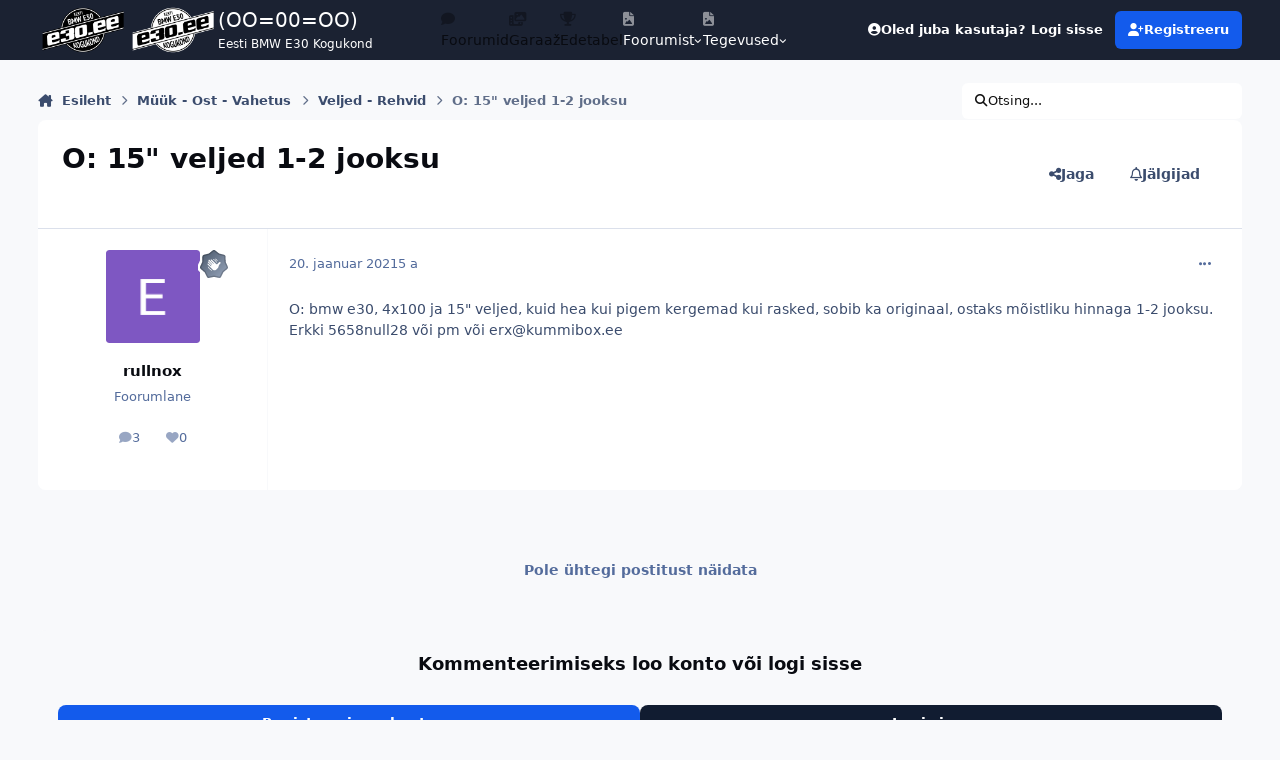

--- FILE ---
content_type: text/html;charset=UTF-8
request_url: https://foorum.e30.ee/teema/23431-o-15-veljed-1-2-jooksu/
body_size: 15571
content:
<!DOCTYPE html>
<html lang="et-EE" dir="ltr" 

data-ips-path="/teema/23431-o-15-veljed-1-2-jooksu/"
data-ips-scheme='system'
data-ips-scheme-active='system'
data-ips-scheme-default='system'
data-ips-theme="1"
data-ips-scheme-toggle="true"


    data-ips-guest


data-ips-theme-setting-change-scheme='1'
data-ips-theme-setting-link-panels='1'
data-ips-theme-setting-nav-bar-icons='1'
data-ips-theme-setting-mobile-icons-location='footer'
data-ips-theme-setting-mobile-footer-labels='1'
data-ips-theme-setting-sticky-sidebar='1'
data-ips-theme-setting-flip-sidebar='0'

data-ips-layout='default'


	data-ips-setting-compact-richtext


>
	<head data-ips-hook="head">
		<meta charset="utf-8">
		<title data-ips-hook="title">O: 15&quot; veljed 1-2 jooksu - Veljed - Rehvid - E30 COMMUNITY</title>
		
		
		
		

	
	<script>(() => document.documentElement.setAttribute('data-ips-scheme', (window.matchMedia('(prefers-color-scheme:dark)').matches) ? 'dark':'light'))();</script>

		


	<script>
		(() => {
			function getCookie(n) {
				let v = `; ${document.cookie}`, parts = v.split(`; ${n}=`);
				if (parts.length === 2) return parts.pop().split(';').shift();
			}
			
				const c = getCookie('ips4_cookie_consent');
				if(!c) return;
			
			const s = getCookie('ips4_scheme_preference');
			if(!s || s === document.documentElement.getAttribute("data-ips-scheme-active")) return;
			if(s === "system"){
				document.documentElement.setAttribute('data-ips-scheme',(window.matchMedia('(prefers-color-scheme:dark)').matches)?'dark':'light');
			} else {
				document.documentElement.setAttribute("data-ips-scheme",s);
			}
			document.documentElement.setAttribute("data-ips-scheme-active",s);
		})();
	</script>

		
		
			<!-- Matomo -->
<script>
  var _paq = window._paq = window._paq || [];
  /* tracker methods like "setCustomDimension" should be called before "trackPageView" */
  _paq.push(['trackPageView']);
  _paq.push(['enableLinkTracking']);
  (function() {
    var u="//www.e30.ee/analytics/";
    _paq.push(['setTrackerUrl', u+'matomo.php']);
    _paq.push(['setSiteId', '1']);
    var d=document, g=d.createElement('script'), s=d.getElementsByTagName('script')[0];
    g.async=true; g.src=u+'matomo.js'; s.parentNode.insertBefore(g,s);
  })();
</script>
<!-- End Matomo Code -->
		
		
		
		


	<!--!Font Awesome Free 6 by @fontawesome - https://fontawesome.com License - https://fontawesome.com/license/free Copyright 2024 Fonticons, Inc.-->
	<link rel='stylesheet' href='//foorum.e30.ee/applications/core/interface/static/fontawesome/css/all.min.css?v=6.7.2'>



	<link rel='stylesheet' href='//foorum.e30.ee/static/css/core_global_framework_framework.css?v=07c70adfb01769086038'>

	<link rel='stylesheet' href='//foorum.e30.ee/static/css/core_global_flags.css?v=07c70adfb01769086038'>

	<link rel='stylesheet' href='//foorum.e30.ee/static/css/core_front_core.css?v=07c70adfb01769086038'>

	<link rel='stylesheet' href='//foorum.e30.ee/static/css/forums_front_forums.css?v=07c70adfb01769086038'>

	<link rel='stylesheet' href='//foorum.e30.ee/static/css/forums_front_topics.css?v=07c70adfb01769086038'>


<!-- Content Config CSS Properties -->
<style id="contentOptionsCSS">
    :root {
        --i-embed-max-width: 500px;
        --i-embed-default-width: 500px;
        --i-embed-media-max-width: 100%;
    }
</style>



	
		<link rel='stylesheet' href='https://foorum.e30.ee/uploads/monthly_2025_11/theme.css.f579ffa650b66dfb44045df6d5586f5a.css'>
	
	
	<style id="themeVariables">
		
			:root{

--set__logo-dark: url('https://foorum.e30.ee/uploads/monthly_2025_02/logo-forum-white_07ac57.webp');
--set__i-logo-text: (OO=00=OO);
--set__i-logo-slogan: Eesti BMW E30 Kogukond;
--set__i-desktop-logo--fo-si: 20;
--set__i-mobile-logo--fo-si: 20;
--set__i-user-content-font-size: 120;
--set__i-sidebar-ui-header--he: 80;
--dark__i-navPanel--ba-co: var(--i-base_1);
--light__i-footer--co: var(--i-base-contrast_1);
--light__i-footer--ba-co: var(--i-base_3);
--dark__i-footer--ba-co: var(--i-base_1);
--light__i-navPanel--ba-co: var(--i-primary-dark);
--set__i-avatar-radius: 0;
--set__i-header-top--he: 60;
--set__i-nav-bar-icons: 1;
--set__i-mobile-header--he: 80;
--set__mobile-logo-light: url('https://foorum.e30.ee/uploads/monthly_2025_02/logo-forum-black_1b9f03.webp');
--set__mobile-logo-dark: url('https://foorum.e30.ee/uploads/monthly_2025_02/logo-forum-white_9422c2.webp');
--light__i-headerPrimary--ba-co: var(--i-primary-dark);
--set__logo-light: url('https://foorum.e30.ee/uploads/monthly_2025_02/logo-forum-black_df1981.webp');
--set__i-design-border: 0;
--set__i-design-shadow: 10;
--set__i-layout-width: 1300;
--set__i-logo--he: 100;
--set__i-position-logo: 1;
--set__i-position-navigation: 2;
--set__i-position-user: 3;
--set__i-position-breadcrumb: 10;
--set__i-position-search: 12;

}
		
	</style>

	
		<style id="themeCustomCSS">
			
		</style>
	

	


		



	<meta name="viewport" content="width=device-width, initial-scale=1, viewport-fit=cover">
	<meta name="apple-mobile-web-app-status-bar-style" content="black-translucent">
	
	
		
		
			<meta property="og:image" content="https://foorum.e30.ee/uploads/monthly_2018_02/badge.png.ee26a2d56cd92c7b354685a05e97e68c.png">
		
	
	
		<meta name="twitter:card" content="summary_large_image">
	
	
		
			<meta name="twitter:site" content="@e30community">
		
	
	
		
			
				
					<meta property="og:title" content="O: 15&quot; veljed 1-2 jooksu">
				
			
		
	
		
			
				
					<meta property="og:type" content="website">
				
			
		
	
		
			
				
					<meta property="og:url" content="https://foorum.e30.ee/teema/23431-o-15-veljed-1-2-jooksu/">
				
			
		
	
		
			
				
					<meta name="description" content="Eesti suurim BMW E30 kogukonna arutelufoorum, mis kujutab endast aktiivset ajaveetmiskohta E30 omanikele ja huvilistele.">
				
			
		
	
		
			
				
					<meta property="og:description" content="O: bmw e30, 4x100 ja 15&quot; veljed, kuid hea kui pigem kergemad kui rasked, sobib ka originaal, ostaks mõistliku hinnaga 1-2 jooksu. Erkki 5658null28 või pm või erx@kummibox.ee">
				
			
		
	
		
			
				
					<meta property="og:updated_time" content="2021-01-20T11:30:57Z">
				
			
		
	
		
			
				
					<meta property="og:site_name" content="E30 COMMUNITY">
				
			
		
	
		
			
				
					<meta property="og:locale" content="et_EE">
				
			
		
	
		
			
				
					<meta name="google-site-verification" content="VDTxeW8L3nWfN49CjbqNlocsjGcoiMPJ692qMEwjcUY">
				
			
		
	
		
			
				
					<meta name="keywords" content="e30 foorum, bmw e30 foorum, e30community, e30 community, e30club, e30foorum, e30 klubi, e30 forum, bmw e30, M3, bumer, bimmer, bemer, bemm, bmw">
				
			
		
	
	
		
			<link rel="canonical" href="https://foorum.e30.ee/teema/23431-o-15-veljed-1-2-jooksu/">
		
	
	<link rel="alternate" type="application/rss+xml" title="E30 foorumi RSS" href="https://foorum.e30.ee/rss/1-e30-foorumi-rss.xml/">
	
	
	
	<link rel="manifest" href="https://foorum.e30.ee/manifest.webmanifest/">
	
	
		<link rel="mask-icon" href="https://foorum.e30.ee/uploads/monthly_2019_03/badge_svg.a4fbe2561909ac07c2afa3db34579c07?v=1759592967" color="#ffffff">
	

	
	
		
	
		
	
		
	
		
			<link rel="apple-touch-icon" href="https://foorum.e30.ee/uploads/monthly_2025_10/apple-touch-icon-180x180.png?v=1759592967">
		
	

	
	
		<meta name="apple-mobile-web-app-capable" content="yes">
		<meta name="mobile-web-app-capable" content="yes">
		
			
		
	


		

	
	<link rel='icon' href='https://foorum.e30.ee/uploads/monthly_2019_03/favicon.ico' type="image/x-icon">

	</head>
	<body data-ips-hook="body" class="ipsApp ipsApp_front " data-contentClass="IPS\forums\Topic" data-controller="core.front.core.app" data-pageApp="forums" data-pageLocation="front" data-pageModule="forums" data-pageController="topic" data-id="23431" >
		<a href="#ipsLayout__main" class="ipsSkipToContent">Hüppa postitusse</a>
		
		
		

<i-pull-to-refresh aria-hidden="true">
	<div class="iPullToRefresh"></div>
</i-pull-to-refresh>
		


		
		<div class="ipsLayout" id="ipsLayout" data-ips-hook="layout">
			
			<div class="ipsLayout__app" data-ips-hook="app">
				
				<div data-ips-hook="mobileHeader" class="ipsMobileHeader ipsResponsive_header--mobile">
					
<a href="https://foorum.e30.ee/" data-ips-hook="logo" class="ipsLogo ipsLogo--mobile" accesskey="1">
	
		

    
    
    
    <picture class='ipsLogo__image ipsLogo__image--light'>
        <source srcset="[data-uri]" media="(min-width: 980px)">
        <img src="https://foorum.e30.ee/uploads/monthly_2025_02/logo-forum-black_771d1e.webp" width="600" height="400" alt='E30 COMMUNITY' data-ips-theme-image='mobile-logo-light'>
    </picture>

		

    
    
    
    <picture class='ipsLogo__image ipsLogo__image--dark'>
        <source srcset="[data-uri]" media="(min-width: 980px)">
        <img src="https://foorum.e30.ee/uploads/monthly_2025_02/logo-forum-white_5d9cff.webp" width="600" height="400" alt='E30 COMMUNITY' data-ips-theme-image='mobile-logo-dark'>
    </picture>

	
  	<div class="ipsLogo__text">
		<span class="ipsLogo__name" data-ips-theme-text="set__i-logo-text">(OO=00=OO)</span>
		
			<span class="ipsLogo__slogan" data-ips-theme-text="set__i-logo-slogan">Eesti BMW E30 Kogukond</span>
		
	</div>
</a>
					
<ul data-ips-hook="mobileNavHeader" class="ipsMobileNavIcons ipsResponsive_header--mobile">
	
		<li data-el="guest">
			<button type="button" class="ipsMobileNavIcons__button ipsMobileNavIcons__button--primary" aria-controls="ipsOffCanvas--guest" aria-expanded="false" data-ipscontrols>
				<span>Logi sisse</span>
			</button>
		</li>
	
	
	
		
	
    
	
	
</ul>
				</div>
				
				


				
					
<nav class="ipsBreadcrumb ipsBreadcrumb--mobile ipsResponsive_header--mobile" aria-label="Breadcrumbs" >
	<ol itemscope itemtype="https://schema.org/BreadcrumbList" class="ipsBreadcrumb__list">
		<li itemprop="itemListElement" itemscope itemtype="https://schema.org/ListItem">
			<a title="Esileht" href="https://foorum.e30.ee/" itemprop="item">
				<i class="fa-solid fa-house-chimney"></i> <span itemprop="name">Esileht</span>
			</a>
			<meta itemprop="position" content="1">
		</li>
		
		
		
			
				<li itemprop="itemListElement" itemscope itemtype="https://schema.org/ListItem">
					<a href="https://foorum.e30.ee/alamfoorum/2-m%C3%BC%C3%BCk-ost-vahetus/" itemprop="item">
						<span itemprop="name">Müük - Ost - Vahetus </span>
					</a>
					<meta itemprop="position" content="2">
				</li>
			
			
		
			
				<li itemprop="itemListElement" itemscope itemtype="https://schema.org/ListItem">
					<a href="https://foorum.e30.ee/alamfoorum/9-veljed-rehvid/" itemprop="item">
						<span itemprop="name">Veljed - Rehvid </span>
					</a>
					<meta itemprop="position" content="3">
				</li>
			
			
		
			
				<li aria-current="location" itemprop="itemListElement" itemscope itemtype="https://schema.org/ListItem">
					<span itemprop="name">O: 15&quot; veljed 1-2 jooksu</span>
					<meta itemprop="position" content="4">
				</li>
			
			
		
	</ol>
	<ul class="ipsBreadcrumb__feed" data-ips-hook="feed">
		
		<li >
			<a data-action="defaultStream" href="https://foorum.e30.ee/avasta/" ><i class="fa-regular fa-file-lines"></i> <span data-role="defaultStreamName">Kõik tegevus</span></a>
		</li>
	</ul>
</nav>
				
				
					<header data-ips-hook="header" class="ipsHeader ipsResponsive_header--desktop">
						
							<div class="ipsHeader__top" >
								<div class="ipsWidth ipsHeader__align">
									<div data-ips-header-position="1" class="ipsHeader__start">


	
		<div data-ips-header-content='logo'>
			<!-- logo -->
			
				
<a href="https://foorum.e30.ee/" data-ips-hook="logo" class="ipsLogo ipsLogo--desktop" accesskey="1">
	
		

    
    
    
    <picture class='ipsLogo__image ipsLogo__image--light'>
        <source srcset="[data-uri]" media="(max-width: 979px)">
        <img src="https://foorum.e30.ee/uploads/monthly_2025_02/logo-forum-black_863513.webp" width="600" height="400" alt='E30 COMMUNITY' data-ips-theme-image='logo-light'>
    </picture>

		

    
    
    
    <picture class='ipsLogo__image ipsLogo__image--dark'>
        <source srcset="[data-uri]" media="(max-width: 979px)">
        <img src="https://foorum.e30.ee/uploads/monthly_2025_02/logo-forum-white_708f0f.webp" width="600" height="400" alt='E30 COMMUNITY' data-ips-theme-image='logo-dark'>
    </picture>

	
  	<div class="ipsLogo__text">
		<span class="ipsLogo__name" data-ips-theme-text="set__i-logo-text">(OO=00=OO)</span>
		
			<span class="ipsLogo__slogan" data-ips-theme-text="set__i-logo-slogan">Eesti BMW E30 Kogukond</span>
		
	</div>
</a>
			
			
			    
			    
			    
			    
			
		</div>
	

	

	

	

	
</div>
									<div data-ips-header-position="2" class="ipsHeader__center">


	

	
		<div data-ips-header-content='navigation'>
			<!-- navigation -->
			
			
			    
				    


<nav data-ips-hook="navBar" class="ipsNav" aria-label="Primary">
	<i-navigation-menu>
		<ul class="ipsNavBar" data-role="menu">
			


	
		
		
			
		
		
		<li  data-id="26" data-active data-navApp="forums" data-navExt="Forums" >
			
			
				
					<a href="https://foorum.e30.ee"  data-navItem-id="26" aria-current="page">
						<span class="ipsNavBar__icon" aria-hidden="true">
							
								<i class="fa-solid" style="--icon:'\f075'"></i>
							
						</span>
						<span class="ipsNavBar__text">
							<span class="ipsNavBar__label">Foorumid</span>
						</span>
					</a>
				
			
		</li>
	

	
		
		
		
		<li  data-id="29"  data-navApp="gallery" data-navExt="Gallery" >
			
			
				
					<a href="https://foorum.e30.ee/garaaz/"  data-navItem-id="29" >
						<span class="ipsNavBar__icon" aria-hidden="true">
							
								<i class="fa-solid" style="--icon:'\f87c'"></i>
							
						</span>
						<span class="ipsNavBar__text">
							<span class="ipsNavBar__label">Garaaž</span>
						</span>
					</a>
				
			
		</li>
	

	
		
		
		
		<li  data-id="27"  data-navApp="core" data-navExt="Leaderboard" >
			
			
				
					<a href="https://foorum.e30.ee/edetabel/"  data-navItem-id="27" >
						<span class="ipsNavBar__icon" aria-hidden="true">
							
								<i class="fa-solid" style="--icon:'\f091'"></i>
							
						</span>
						<span class="ipsNavBar__text">
							<span class="ipsNavBar__label">Edetabel</span>
						</span>
					</a>
				
			
		</li>
	

	
		
		
		
		<li  data-id="1"  data-navApp="core" data-navExt="Menu" >
			
			
				
					<button aria-expanded="false" aria-controls="elNavSecondary_1" data-ipscontrols type="button">
						<span class="ipsNavBar__icon" aria-hidden="true">
							
								<i class="fa-solid" style="--icon:'\f1c5'"></i>
							
						</span>
						<span class="ipsNavBar__text">
							<span class="ipsNavBar__label">Foorumist</span>
							<i class="fa-solid fa-angle-down"></i>
						</span>
					</button>
					
						<ul class='ipsNav__dropdown' id='elNavSecondary_1' data-ips-hidden-light-dismiss hidden>
							


	
		
		
		
		<li  data-id="12"  data-navApp="core" data-navExt="Guidelines" >
			
			
				
					<a href="https://foorum.e30.ee/kasutustingimused/"  data-navItem-id="12" >
						<span class="ipsNavBar__icon" aria-hidden="true">
							
								<i class="fa-solid" style="--icon:'\f058'"></i>
							
						</span>
						<span class="ipsNavBar__text">
							<span class="ipsNavBar__label">Kasutustingimused</span>
						</span>
					</a>
				
			
		</li>
	

	
		
		
		
		<li  data-id="13"  data-navApp="core" data-navExt="StaffDirectory" >
			
			
				
					<a href="https://foorum.e30.ee/staff/"  data-navItem-id="13" >
						<span class="ipsNavBar__icon" aria-hidden="true">
							
								<i class="fa-solid" style="--icon:'\f2bb'"></i>
							
						</span>
						<span class="ipsNavBar__text">
							<span class="ipsNavBar__label">Meeskond</span>
						</span>
					</a>
				
			
		</li>
	

	
		
		
		
		<li  data-id="14"  data-navApp="core" data-navExt="OnlineUsers" >
			
			
				
					<a href="https://foorum.e30.ee/online/"  data-navItem-id="14" >
						<span class="ipsNavBar__icon" aria-hidden="true">
							
								<i class="fa-solid" style="--icon:'\f017'"></i>
							
						</span>
						<span class="ipsNavBar__text">
							<span class="ipsNavBar__label">Hetkel foorumis</span>
						</span>
					</a>
				
			
		</li>
	

	
		
		
		
		<li  data-id="28"  data-navApp="core" data-navExt="CustomItem" >
			
			
				
					<a href="https://foorum.e30.ee/kontakt/"  data-navItem-id="28" >
						<span class="ipsNavBar__icon" aria-hidden="true">
							
								<i class="fa-solid fa-pencil"></i>
							
						</span>
						<span class="ipsNavBar__text">
							<span class="ipsNavBar__label">Võta ühendust</span>
						</span>
					</a>
				
			
		</li>
	

						</ul>
					
				
			
		</li>
	

	
		
		
		
		<li  data-id="2"  data-navApp="core" data-navExt="Menu" >
			
			
				
					<button aria-expanded="false" aria-controls="elNavSecondary_2" data-ipscontrols type="button">
						<span class="ipsNavBar__icon" aria-hidden="true">
							
								<i class="fa-solid" style="--icon:'\f1c5'"></i>
							
						</span>
						<span class="ipsNavBar__text">
							<span class="ipsNavBar__label">Tegevused</span>
							<i class="fa-solid fa-angle-down"></i>
						</span>
					</button>
					
						<ul class='ipsNav__dropdown' id='elNavSecondary_2' data-ips-hidden-light-dismiss hidden>
							


	
		
		
		
		<li  data-id="3"  data-navApp="core" data-navExt="AllActivity" >
			
			
				
					<a href="https://foorum.e30.ee/avasta/"  data-navItem-id="3" >
						<span class="ipsNavBar__icon" aria-hidden="true">
							
								<i class="fa-solid" style="--icon:'\f0ca'"></i>
							
						</span>
						<span class="ipsNavBar__text">
							<span class="ipsNavBar__label">Kõik tegevus</span>
						</span>
					</a>
				
			
		</li>
	

	

	

						</ul>
					
				
			
		</li>
	

			<li data-role="moreLi" hidden>
				<button aria-expanded="false" aria-controls="nav__more" data-ipscontrols type="button">
					<span class="ipsNavBar__icon" aria-hidden="true">
						<i class="fa-solid fa-bars"></i>
					</span>
					<span class="ipsNavBar__text">
						<span class="ipsNavBar__label">Veel</span>
						<i class="fa-solid fa-angle-down"></i>
					</span>
				</button>
				<ul class="ipsNav__dropdown" id="nav__more" data-role="moreMenu" data-ips-hidden-light-dismiss hidden></ul>
			</li>
		</ul>
		<div class="ipsNavPriority js-ipsNavPriority" aria-hidden="true">
			<ul class="ipsNavBar" data-role="clone">
				<li data-role="moreLiClone">
					<button aria-expanded="false" aria-controls="nav__more" data-ipscontrols type="button">
						<span class="ipsNavBar__icon" aria-hidden="true">
							<i class="fa-solid fa-bars"></i>
						</span>
						<span class="ipsNavBar__text">
							<span class="ipsNavBar__label">Veel</span>
							<i class="fa-solid fa-angle-down"></i>
						</span>
					</button>
				</li>
				


	
		
		
			
		
		
		<li  data-id="26" data-active data-navApp="forums" data-navExt="Forums" >
			
			
				
					<a href="https://foorum.e30.ee"  data-navItem-id="26" aria-current="page">
						<span class="ipsNavBar__icon" aria-hidden="true">
							
								<i class="fa-solid" style="--icon:'\f075'"></i>
							
						</span>
						<span class="ipsNavBar__text">
							<span class="ipsNavBar__label">Foorumid</span>
						</span>
					</a>
				
			
		</li>
	

	
		
		
		
		<li  data-id="29"  data-navApp="gallery" data-navExt="Gallery" >
			
			
				
					<a href="https://foorum.e30.ee/garaaz/"  data-navItem-id="29" >
						<span class="ipsNavBar__icon" aria-hidden="true">
							
								<i class="fa-solid" style="--icon:'\f87c'"></i>
							
						</span>
						<span class="ipsNavBar__text">
							<span class="ipsNavBar__label">Garaaž</span>
						</span>
					</a>
				
			
		</li>
	

	
		
		
		
		<li  data-id="27"  data-navApp="core" data-navExt="Leaderboard" >
			
			
				
					<a href="https://foorum.e30.ee/edetabel/"  data-navItem-id="27" >
						<span class="ipsNavBar__icon" aria-hidden="true">
							
								<i class="fa-solid" style="--icon:'\f091'"></i>
							
						</span>
						<span class="ipsNavBar__text">
							<span class="ipsNavBar__label">Edetabel</span>
						</span>
					</a>
				
			
		</li>
	

	
		
		
		
		<li  data-id="1"  data-navApp="core" data-navExt="Menu" >
			
			
				
					<button aria-expanded="false" aria-controls="elNavSecondary_1" data-ipscontrols type="button">
						<span class="ipsNavBar__icon" aria-hidden="true">
							
								<i class="fa-solid" style="--icon:'\f1c5'"></i>
							
						</span>
						<span class="ipsNavBar__text">
							<span class="ipsNavBar__label">Foorumist</span>
							<i class="fa-solid fa-angle-down"></i>
						</span>
					</button>
					
				
			
		</li>
	

	
		
		
		
		<li  data-id="2"  data-navApp="core" data-navExt="Menu" >
			
			
				
					<button aria-expanded="false" aria-controls="elNavSecondary_2" data-ipscontrols type="button">
						<span class="ipsNavBar__icon" aria-hidden="true">
							
								<i class="fa-solid" style="--icon:'\f1c5'"></i>
							
						</span>
						<span class="ipsNavBar__text">
							<span class="ipsNavBar__label">Tegevused</span>
							<i class="fa-solid fa-angle-down"></i>
						</span>
					</button>
					
				
			
		</li>
	

			</ul>
		</div>
	</i-navigation-menu>
</nav>
			    
			    
			    
			    
			
		</div>
	

	

	

	
</div>
									<div data-ips-header-position="3" class="ipsHeader__end">


	

	

	
		<div data-ips-header-content='user'>
			<!-- user -->
			
			
			    
			    
				    

	<ul id="elUserNav" data-ips-hook="userBarGuest" class="ipsUserNav ipsUserNav--guest">
        
		
        
        
        
            
            <li id="elSignInLink" data-el="sign-in">
                <button type="button" id="elUserSignIn" popovertarget="elUserSignIn_menu" class="ipsUserNav__link">
                	<i class="fa-solid fa-circle-user"></i>
                	<span class="ipsUserNav__text">Oled juba kasutaja? Logi sisse</span>
                </button>                
                
<i-dropdown popover id="elUserSignIn_menu">
	<div class="iDropdown">
		<form accept-charset='utf-8' method='post' action='https://foorum.e30.ee/sisse/'>
			<input type="hidden" name="csrfKey" value="55ed8d2744e3180835bc697c940cee16">
			<input type="hidden" name="ref" value="aHR0cHM6Ly9mb29ydW0uZTMwLmVlL3RlZW1hLzIzNDMxLW8tMTUtdmVsamVkLTEtMi1qb29rc3Uv">
			<div data-role="loginForm">
				
				
				
					<div class='ipsColumns ipsColumns--lines'>
						<div class='ipsColumns__primary' id='elUserSignIn_internal'>
							
<div class="">
	<h4 class="ipsTitle ipsTitle--h3 i-padding_2 i-padding-bottom_0 i-color_hard">Logi sisse</h4>
	<ul class='ipsForm ipsForm--vertical ipsForm--login-popup'>
		<li class="ipsFieldRow ipsFieldRow--noLabel ipsFieldRow--fullWidth">
			<label class="ipsFieldRow__label" for="login_popup_email">E-posti aadress</label>
			<div class="ipsFieldRow__content">
                <input type="email" class='ipsInput ipsInput--text' placeholder="E-posti aadress" name="auth" autocomplete="email" id='login_popup_email'>
			</div>
		</li>
		<li class="ipsFieldRow ipsFieldRow--noLabel ipsFieldRow--fullWidth">
			<label class="ipsFieldRow__label" for="login_popup_password">Salasõna</label>
			<div class="ipsFieldRow__content">
				<input type="password" class='ipsInput ipsInput--text' placeholder="Salasõna" name="password" autocomplete="current-password" id='login_popup_password'>
			</div>
		</li>
		<li class="ipsFieldRow ipsFieldRow--checkbox">
			<input type="checkbox" name="remember_me" id="remember_me_checkbox_popup" value="1" checked class="ipsInput ipsInput--toggle">
			<div class="ipsFieldRow__content">
				<label class="ipsFieldRow__label" for="remember_me_checkbox_popup">Jäta mind meelde</label>
				<div class="ipsFieldRow__desc">Ei ole soovitatav jagatud arvutites</div>
			</div>
		</li>
		<li class="ipsSubmitRow">
			<button type="submit" name="_processLogin" value="usernamepassword" class="ipsButton ipsButton--primary i-width_100p">Logi sisse</button>
			
				<p class="i-color_soft i-link-color_inherit i-font-weight_500 i-font-size_-1 i-margin-top_2">
					
						<a href='https://foorum.e30.ee/ununenud-salas%C3%B5na/' data-ipsDialog data-ipsDialog-title='Unustasid oma salasõna?'>
					
					Unustasid oma salasõna?</a>
				</p>
			
		</li>
	</ul>
</div>
						</div>
						<div class='ipsColumns__secondary i-basis_280'>
							<div id='elUserSignIn_external'>
								<p class='ipsTitle ipsTitle--h3 i-padding_2 i-padding-bottom_0 i-color_soft'>Või logi sisse...</p>
								<div class='i-grid i-gap_2 i-padding_2'>
									
										<div>
											

<button type="submit" name="_processLogin" value="3" class='ipsSocial ipsSocial--google' style="background-color: #4285F4">
	
		<span class='ipsSocial__icon'>
			
				
					<svg xmlns="http://www.w3.org/2000/svg" viewBox="0 0 488 512"><path d="M488 261.8C488 403.3 391.1 504 248 504 110.8 504 0 393.2 0 256S110.8 8 248 8c66.8 0 123 24.5 166.3 64.9l-67.5 64.9C258.5 52.6 94.3 116.6 94.3 256c0 86.5 69.1 156.6 153.7 156.6 98.2 0 135-70.4 140.8-106.9H248v-85.3h236.1c2.3 12.7 3.9 24.9 3.9 41.4z"/></svg>
				
			
		</span>
		<span class='ipsSocial__text'>Google sisselogimine</span>
	
</button>
										</div>
									
										<div>
											

<button type="submit" name="_processLogin" value="8" class='ipsSocial ipsSocial--microsoft' style="background-color: #008b00">
	
		<span class='ipsSocial__icon'>
			
				
					<svg xmlns="http://www.w3.org/2000/svg" viewBox="0 0 448 512"><path d="M0 32h214.6v214.6H0V32zm233.4 0H448v214.6H233.4V32zM0 265.4h214.6V480H0V265.4zm233.4 0H448V480H233.4V265.4z"/></svg>
				
			
		</span>
		<span class='ipsSocial__text'>Microsoft sisselogimine</span>
	
</button>
										</div>
									
										<div>
											

<button type="submit" name="_processLogin" value="9" class='ipsSocial ipsSocial--twitter' style="background-color: #000000">
	
		<span class='ipsSocial__icon'>
			
				
					<svg xmlns="http://www.w3.org/2000/svg" viewBox="0 0 512 512"><path d="M389.2 48h70.6L305.6 224.2 487 464H345L233.7 318.6 106.5 464H35.8L200.7 275.5 26.8 48H172.4L272.9 180.9 389.2 48zM364.4 421.8h39.1L151.1 88h-42L364.4 421.8z"/></svg>
				
			
		</span>
		<span class='ipsSocial__text'>X sisselogimine</span>
	
</button>
										</div>
									
								</div>
							</div>
						</div>
					</div>
				
			</div>
		</form>
	</div>
</i-dropdown>
            </li>
            
        
		
			<li data-el="sign-up">
				
					<a href="https://foorum.e30.ee/registreeru/" class="ipsUserNav__link ipsUserNav__link--sign-up" data-ipsdialog data-ipsdialog-size="narrow" data-ipsdialog-title="Registreeru"  id="elRegisterButton">
						<i class="fa-solid fa-user-plus"></i>
						<span class="ipsUserNav__text">Registreeru</span>
					</a>
				
			</li>
		
		
	</ul>

			    
			    
			    
			
		</div>
	

	

	
</div>
								</div>
							</div>
						
						
						
					</header>
				
				<main data-ips-hook="main" class="ipsLayout__main" id="ipsLayout__main" tabindex="-1">
					<div class="ipsWidth ipsWidth--main-content">
						<div class="ipsContentWrap">
							
								<div class="ipsHeaderExtra ipsResponsive_header--desktop" >
									<div data-ips-header-position="10" class="ipsHeaderExtra__start">


	

	

	

	
		<div data-ips-header-content='breadcrumb'>
			<!-- breadcrumb -->
			
			
			    
			    
			    
				    
<nav class="ipsBreadcrumb ipsBreadcrumb--top " aria-label="Breadcrumbs" >
	<ol itemscope itemtype="https://schema.org/BreadcrumbList" class="ipsBreadcrumb__list">
		<li itemprop="itemListElement" itemscope itemtype="https://schema.org/ListItem">
			<a title="Esileht" href="https://foorum.e30.ee/" itemprop="item">
				<i class="fa-solid fa-house-chimney"></i> <span itemprop="name">Esileht</span>
			</a>
			<meta itemprop="position" content="1">
		</li>
		
		
		
			
				<li itemprop="itemListElement" itemscope itemtype="https://schema.org/ListItem">
					<a href="https://foorum.e30.ee/alamfoorum/2-m%C3%BC%C3%BCk-ost-vahetus/" itemprop="item">
						<span itemprop="name">Müük - Ost - Vahetus </span>
					</a>
					<meta itemprop="position" content="2">
				</li>
			
			
		
			
				<li itemprop="itemListElement" itemscope itemtype="https://schema.org/ListItem">
					<a href="https://foorum.e30.ee/alamfoorum/9-veljed-rehvid/" itemprop="item">
						<span itemprop="name">Veljed - Rehvid </span>
					</a>
					<meta itemprop="position" content="3">
				</li>
			
			
		
			
				<li aria-current="location" itemprop="itemListElement" itemscope itemtype="https://schema.org/ListItem">
					<span itemprop="name">O: 15&quot; veljed 1-2 jooksu</span>
					<meta itemprop="position" content="4">
				</li>
			
			
		
	</ol>
	<ul class="ipsBreadcrumb__feed" data-ips-hook="feed">
		
		<li >
			<a data-action="defaultStream" href="https://foorum.e30.ee/avasta/" ><i class="fa-regular fa-file-lines"></i> <span data-role="defaultStreamName">Kõik tegevus</span></a>
		</li>
	</ul>
</nav>
			    
			    
			
		</div>
	

	
</div>
									<div data-ips-header-position="11" class="ipsHeaderExtra__center">


	

	

	

	

	
</div>
									<div data-ips-header-position="12" class="ipsHeaderExtra__end">


	

	

	

	

	
		<div data-ips-header-content='search'>
			<!-- search -->
			
			
			    
			    
			    
			    
				    

	<button class='ipsSearchPseudo' popovertarget="ipsSearchDialog" type="button">
		<i class="fa-solid fa-magnifying-glass"></i>
		<span>Otsing...</span>
	</button>

			    
			
		</div>
	
</div>
								</div>
							
							

							<div class="ipsLayout__columns">
								<section data-ips-hook="primaryColumn" class="ipsLayout__primary-column">
									
									
									
                                    
									

	





    
    

									




<!-- Start #ipsTopicView -->
<div class="ipsBlockSpacer" id="ipsTopicView" data-ips-topic-ui="traditional" data-ips-topic-first-page="true" data-ips-topic-comments="all">




<div class="ipsBox ipsBox--topicHeader ipsPull">
	<header class="ipsPageHeader">
		<div class="ipsPageHeader__row">
			<div data-ips-hook="header" class="ipsPageHeader__primary">
				<div class="ipsPageHeader__title">
					
						<h1 data-ips-hook="title">O: 15&quot; veljed 1-2 jooksu</h1>
					
					<div data-ips-hook="badges" class="ipsBadges">
						
					</div>
				</div>
				
				
			</div>
			
				<ul data-ips-hook="topicHeaderButtons" class="ipsButtons">
					
						<li>


    <button type="button" id="elShareItem_466017424" popovertarget="elShareItem_466017424_menu" class='ipsButton ipsButton--share ipsButton--inherit '>
        <i class='fa-solid fa-share-nodes'></i><span class="ipsButton__label">Jaga</span>
    </button>
    <i-dropdown popover id="elShareItem_466017424_menu" data-controller="core.front.core.sharelink">
        <div class="iDropdown">
            <div class='i-padding_2'>
                
                
                <span data-ipsCopy data-ipsCopy-flashmessage>
                    <a href="https://foorum.e30.ee/teema/23431-o-15-veljed-1-2-jooksu/" class="ipsPageActions__mainLink" data-role="copyButton" data-clipboard-text="https://foorum.e30.ee/teema/23431-o-15-veljed-1-2-jooksu/" data-ipstooltip title='Kopeeri link lõikelauale'><i class="fa-regular fa-copy"></i> https://foorum.e30.ee/teema/23431-o-15-veljed-1-2-jooksu/</a>
                </span>
                <ul class='ipsList ipsList--inline i-justify-content_center i-gap_1 i-margin-top_2'>
                    
                        <li>
<a href="https://bsky.app/intent/compose?text=O%3A+15%22+veljed+1-2+jooksu%20-%20https%3A%2F%2Ffoorum.e30.ee%2Fteema%2F23431-o-15-veljed-1-2-jooksu%2F" class="ipsShareLink ipsShareLink--bluesky" target="_blank" data-role="shareLink" title='Jaga Blueskys' data-ipsTooltip rel='nofollow noopener'>
    <i class="fa-brands fa-bluesky"></i>
</a></li>
                    
                        <li>
<a href="https://www.facebook.com/sharer/sharer.php?u=https%3A%2F%2Ffoorum.e30.ee%2Fteema%2F23431-o-15-veljed-1-2-jooksu%2F" class="ipsShareLink ipsShareLink--facebook" target="_blank" data-role="shareLink" title='Jaga Facebookis' data-ipsTooltip rel='noopener nofollow'>
	<i class="fa-brands fa-facebook"></i>
</a></li>
                    
                        <li>
<a href="https://x.com/share?url=https%3A%2F%2Ffoorum.e30.ee%2Fteema%2F23431-o-15-veljed-1-2-jooksu%2F" class="ipsShareLink ipsShareLink--x" target="_blank" data-role="shareLink" title='Jaga X-is' data-ipsTooltip rel='nofollow noopener'>
    <i class="fa-brands fa-x-twitter"></i>
</a></li>
                    
                        <li>
<a href="https://pinterest.com/pin/create/button/?url=https://foorum.e30.ee/teema/23431-o-15-veljed-1-2-jooksu/&amp;media=" class="ipsShareLink ipsShareLink--pinterest" rel="nofollow noopener" target="_blank" data-role="shareLink" title='Jaga Pinterestis' data-ipsTooltip>
	<i class="fa-brands fa-pinterest"></i>
</a></li>
                    
                        <li>
<a href="https://www.reddit.com/submit?url=https%3A%2F%2Ffoorum.e30.ee%2Fteema%2F23431-o-15-veljed-1-2-jooksu%2F&amp;title=O%3A+15%5C%22+veljed+1-2+jooksu" rel="nofollow noopener" class="ipsShareLink ipsShareLink--reddit" target="_blank" title='Jaga Redditis' data-ipsTooltip>
	<i class="fa-brands fa-reddit"></i>
</a></li>
                    
                        <li>
<a href="https://www.linkedin.com/shareArticle?mini=true&amp;url=https%3A%2F%2Ffoorum.e30.ee%2Fteema%2F23431-o-15-veljed-1-2-jooksu%2F&amp;title=O%3A+15%22+veljed+1-2+jooksu" rel="nofollow noopener" class="ipsShareLink ipsShareLink--linkedin" target="_blank" data-role="shareLink" title='Jaga LinkedInis' data-ipsTooltip>
	<i class="fa-brands fa-linkedin"></i>
</a></li>
                    
                        <li>
<a href="mailto:?subject=O%3A%2015%22%20veljed%201-2%20jooksu&body=https%3A%2F%2Ffoorum.e30.ee%2Fteema%2F23431-o-15-veljed-1-2-jooksu%2F" rel='nofollow' class='ipsShareLink ipsShareLink--email' title='Jaga e-postiga' data-ipsTooltip>
	<i class="fa-solid fa-envelope"></i>
</a></li>
                    
                </ul>
                
                    <button class='ipsHide ipsButton ipsButton--small ipsButton--inherit ipsButton--wide i-margin-top_2' data-controller='core.front.core.webshare' data-role='webShare' data-webShareTitle='O: 15&quot; veljed 1-2 jooksu' data-webShareText='O: 15&quot; veljed 1-2 jooksu' data-webShareUrl='https://foorum.e30.ee/teema/23431-o-15-veljed-1-2-jooksu/'>Rohkem jagamise valikuid...</button>
                
            </div>
        </div>
    </i-dropdown>
</li>
					
					
					<li>

<div data-followApp='forums' data-followArea='topic' data-followID='23431' data-controller='core.front.core.followButton'>
	

	<a data-ips-hook="guest" href="https://foorum.e30.ee/sisse/" rel="nofollow" class="ipsButton ipsButton--follow" data-role="followButton" data-ipstooltip title="Selle jälgimiseks logi sisse">
		<span>
			<i class="fa-regular fa-bell"></i>
			<span class="ipsButton__label">Jälgijad</span>
		</span>
		
	</a>

</div></li>
				</ul>
			
		</div>
		
		
	</header>

	

		<!-- First post of modern view -->
		



<a id="findComment-139726"></a>
<div id="comment-139726"></div>
<article data-ips-hook="postWrapper" id="elComment_139726" class="
		ipsEntry js-ipsEntry ipsEntry--first-simple ipsEntry--post 
        
        
        
        
        
		"   data-ips-first-post>
	
		<aside data-ips-hook="topicAuthorColumn" class="ipsEntry__author-column">
			
			<div data-ips-hook="postUserPhoto" class="ipsAvatarStack">
				


	<a data-ips-hook="userPhotoWithUrl" href="https://foorum.e30.ee/profiil/5034-rullnox/" rel="nofollow" data-ipshover data-ipshover-width="370" data-ipshover-target="https://foorum.e30.ee/profiil/5034-rullnox/?do=hovercard"  class="ipsUserPhoto ipsUserPhoto--fluid" title="Mine rullnox profiilile" data-group="3" aria-hidden="true" tabindex="-1">
		<img src="https://foorum.e30.ee/uploads/monthly_2022_08/imported-photo-5034.thumb.png.1c87583d84c398c6c8d9789f221a8d97.png" alt="rullnox" loading="lazy">
	</a>

				
				
					
<img src='https://foorum.e30.ee/uploads/monthly_2021_07/2_Rookie.svg' loading="lazy" alt="Algaja" class="ipsAvatarStack__rank" data-ipsTooltip title="Tiitel: Algaja (2/14)">
								
			</div>
			<h3 data-ips-hook="postUsername" class="ipsEntry__username">
				
				


<a href='https://foorum.e30.ee/profiil/5034-rullnox/' rel="nofollow" data-ipsHover data-ipsHover-width='370' data-ipsHover-target='https://foorum.e30.ee/profiil/5034-rullnox/?do=hovercard&amp;referrer=https%253A%252F%252Ffoorum.e30.ee%252Fteema%252F23431-o-15-veljed-1-2-jooksu%252F' title="Mine rullnox profiilile" class="ipsUsername" translate="no">rullnox</a>
				
			</h3>
			
				<div data-ips-hook="postUserGroup" class="ipsEntry__group">
					
						<span style='color:#'>Foorumlane</span>
					
				</div>
			
			
			
				<ul data-ips-hook="postUserStats" class="ipsEntry__authorStats ipsEntry__authorStats--minimal">
					<li data-i-el="posts">
						
							<a href="https://foorum.e30.ee/profiil/5034-rullnox/postitused/" rel="nofollow" title="Postitused" data-ipstooltip>
								<i class="fa-solid fa-comment"></i>
								<span data-i-el="number">3</span>
								<span data-i-el="label">postitused</span>
							</a>
						
					</li>
					
					
						<li data-ips-hook="postUserBadges" data-i-el="badges">
							<a href="https://foorum.e30.ee/profiil/5034-rullnox/m%C3%A4rgid/" data-action="badgeLog" title="Märgid">
								<i class="fa-solid fa-award"></i>
								<span data-i-el="number">5</span>
								<span data-i-el="label">Märgid</span>
							</a>
						</li>
					
					
						<li data-ips-hook="postUserReputation" data-i-el="reputation">
							
								<span>
									<i class="fa-solid fa-heart"></i>
									<span data-i-el="number">0</span>
									<span data-i-el="label">Reputatsioon</span>
								</span>
							
						</li>
					
				</ul>
				<ul data-ips-hook="postUserCustomFields" class="ipsEntry__authorFields">
					

				</ul>
			
			
		</aside>
	
	
<aside data-ips-hook="topicAuthorColumn" class="ipsEntry__header" data-feedid="forums-ips_forums_topic-23431">
	<div class="ipsEntry__header-align">

		<div class="ipsPhotoPanel">
			<!-- Avatar -->
			<div class="ipsAvatarStack" data-ips-hook="postUserPhoto">
				


	<a data-ips-hook="userPhotoWithUrl" href="https://foorum.e30.ee/profiil/5034-rullnox/" rel="nofollow" data-ipshover data-ipshover-width="370" data-ipshover-target="https://foorum.e30.ee/profiil/5034-rullnox/?do=hovercard"  class="ipsUserPhoto ipsUserPhoto--fluid" title="Mine rullnox profiilile" data-group="3" aria-hidden="true" tabindex="-1">
		<img src="https://foorum.e30.ee/uploads/monthly_2022_08/imported-photo-5034.thumb.png.1c87583d84c398c6c8d9789f221a8d97.png" alt="rullnox" loading="lazy">
	</a>

				
					
<img src='https://foorum.e30.ee/uploads/monthly_2021_07/2_Rookie.svg' loading="lazy" alt="Algaja" class="ipsAvatarStack__rank" data-ipsTooltip title="Tiitel: Algaja (2/14)">
				
				
			</div>
			<!-- Username -->
			<div class="ipsPhotoPanel__text">
				<h3 data-ips-hook="postUsername" class="ipsEntry__username">
					


<a href='https://foorum.e30.ee/profiil/5034-rullnox/' rel="nofollow" data-ipsHover data-ipsHover-width='370' data-ipsHover-target='https://foorum.e30.ee/profiil/5034-rullnox/?do=hovercard&amp;referrer=https%253A%252F%252Ffoorum.e30.ee%252Fteema%252F23431-o-15-veljed-1-2-jooksu%252F' title="Mine rullnox profiilile" class="ipsUsername" translate="no">rullnox</a>
					
						<span class="ipsEntry__group">
							
								<span style='color:#'>Foorumlane</span>
							
						</span>
					
					
				</h3>
				<p class="ipsPhotoPanel__secondary">
					<time datetime='2021-01-20T11:30:57Z' title='20.01.2021 11:30' data-short='5 a' class='ipsTime ipsTime--long'><span class='ipsTime__long'>20. jaanuar 2021</span><span class='ipsTime__short'>5 a</span></time>
				</p>
			</div>
		</div>

		<!-- Minimal badges -->
		<ul data-ips-hook="postBadgesSecondary" class="ipsBadges">
			
			
			
			
			
			
		</ul>

		

		
<button type="button" popovertarget="elcomment_139726_menu" class="ipsEntry__topButton ipsEntry__topButton--ellipsis" >
	
	    
		    <i class="fa-solid fa-ellipsis" aria-hidden="true"></i>
	    
	    <span class="ipsMenuLabel">comment_139726</span>
	
</button>

		
			<!-- Expand mini profile -->
			<button class="ipsEntry__topButton ipsEntry__topButton--profile" type="button" aria-controls="mini-profile-139726" aria-expanded="false" data-ipscontrols data-ipscontrols-src="https://foorum.e30.ee/?&amp;app=core&amp;module=system&amp;controller=ajax&amp;do=miniProfile&amp;authorId=5034&amp;solvedCount=load" aria-label="Autori statistika" data-ipstooltip><i class="fa-solid fa-chevron-down" aria-hidden="true"></i></button>
		

        
<!-- Mini profile -->

	<div id='mini-profile-139726' data-ips-hidden-animation="slide-fade" hidden class="ipsEntry__profile-row ipsLoading ipsLoading--small">
        
            <ul class='ipsEntry__profile'></ul>
        
	</div>

	</div>
</aside>
	

<div id="comment-139726_wrap" data-controller="core.front.core.comment" data-feedid="forums-ips_forums_topic-23431" data-commentapp="forums" data-commenttype="forums" data-commentid="139726" data-quotedata="{&quot;userid&quot;:5034,&quot;username&quot;:&quot;rullnox&quot;,&quot;timestamp&quot;:1611142257,&quot;contentapp&quot;:&quot;forums&quot;,&quot;contenttype&quot;:&quot;forums&quot;,&quot;contentid&quot;:23431,&quot;contentclass&quot;:&quot;forums_Topic&quot;,&quot;contentcommentid&quot;:139726}" class="ipsEntry__content js-ipsEntry__content"   data-first-post="true" data-first-page="true" >
	<div class="ipsEntry__post">
		<div class="ipsEntry__meta">
			
				<span class="ipsEntry__date"><time datetime='2021-01-20T11:30:57Z' title='20.01.2021 11:30' data-short='5 a' class='ipsTime ipsTime--long'><span class='ipsTime__long'>20. jaanuar 2021</span><span class='ipsTime__short'>5 a</span></time></span>
			
			<!-- Traditional badges -->
			<ul data-ips-hook="postBadges" class="ipsBadges">
				
				
				
				
                
				
			</ul>
			
<button type="button" popovertarget="elcomment_139726_menu" class="ipsEntry__topButton ipsEntry__topButton--ellipsis" >
	
	    
		    <i class="fa-solid fa-ellipsis" aria-hidden="true"></i>
	    
	    <span class="ipsMenuLabel">comment_139726</span>
	
</button>
			
		</div>
		

		

		

		<!-- Post content -->
		<div data-ips-hook="postContent" class="ipsRichText ipsRichText--user" data-role="commentContent" data-controller="core.front.core.lightboxedImages">

			
			
				
				<div data-ipstruncate-deferredclasses="ipsEntry__truncate" data-ipstruncate  data-ipstruncate-deferred="1" data-collapse-off-first-page>
			

				<p>
	O: bmw e30, 4x100 ja 15" veljed, kuid hea kui pigem kergemad kui rasked, sobib ka originaal, ostaks mõistliku hinnaga 1-2 jooksu.
</p>

<p>
	Erkki 5658null28 või pm või erx@kummibox.ee
</p>


			
				</div>
			

			
		</div>

		

	</div>
	
	
</div>
	


	<i-dropdown popover id="elcomment_139726_menu" data-menu-width="auto">
		<div class="iDropdown">
			<ul class="iDropdown__items">
				
				
					

<li class="iDropdown__li"  data-menuitem="Ebasobiv" >
	<a data-id="menuLink_e0f160f5867d41dbb8cfa8d6ed2570fe_" href="https://foorum.e30.ee/teema/23431-o-15-veljed-1-2-jooksu/?do=reportComment&amp;comment=139726"
			
				data-menuItem="Ebasobiv"
			
				data-ipsDialog=""
			
				data-ipsDialog-size="medium"
			
				data-ipsDialog-remoteSubmit=""
			
				data-ipsDialog-title="Ebasobiv"
			>
		 <span>Ebasobiv</span> 
	</a>
</li>
				
				
			</ul>
		</div>
	</i-dropdown>

</article>

	

</div>

<!-- Large topic warnings -->






<!-- These can be hidden on traditional first page using <div data-ips-hide="traditional-first"> -->

	


<!-- Content messages -->









<div class="i-flex i-flex-wrap_wrap-reverse i-align-items_center i-gap_3">

	<!-- All replies / Helpful Replies: This isn't shown on the first page, due to data-ips-hide="traditional-first" -->
	

	<!-- Start new topic, Reply to topic: Shown on all views -->
	<ul data-ips-hook="topicMainButtons" class="i-flex_11 ipsButtons ipsButtons--main">
		<li>
			
		</li>
		
		
	</ul>
</div>





<section data-controller='core.front.core.recommendedComments' data-url='https://foorum.e30.ee/teema/23431-o-15-veljed-1-2-jooksu/?recommended=comments' class='ipsBox ipsBox--featuredComments ipsRecommendedComments ipsHide'>
	<div data-role="recommendedComments">
		<header class='ipsBox__header'>
			<h2>Esiletõstetud vastused</h2>
			

<div class='ipsCarouselNav ' data-ipscarousel='topic-featured-posts' >
	<button class='ipsCarouselNav__button' data-carousel-arrow='prev'><span class="ipsInvisible">Eelmine slaid</span><i class='fa-ips' aria-hidden='true'></i></button>
	<button class='ipsCarouselNav__button' data-carousel-arrow='next'><span class="ipsInvisible">Järgmine slaid</span><i class='fa-ips' aria-hidden='true'></i></button>
</div>
		</header>
		
	</div>
</section>

<div id="comments" data-controller="core.front.core.commentFeed,forums.front.topic.view, core.front.core.ignoredComments" data-autopoll data-baseurl="https://foorum.e30.ee/teema/23431-o-15-veljed-1-2-jooksu/" data-lastpage data-feedid="forums-ips_forums_topic-23431" class="cTopic ipsBlockSpacer" data-follow-area-id="topic-23431">

	<div data-ips-hook="topicPostFeed" id="elPostFeed" class="ipsEntries ipsPull ipsEntries--topic" data-role="commentFeed" data-controller="core.front.core.moderation" >

		
		<form action="https://foorum.e30.ee/teema/23431-o-15-veljed-1-2-jooksu/?csrfKey=55ed8d2744e3180835bc697c940cee16&amp;do=multimodComment" method="post" data-ipspageaction data-role="moderationTools">
			
			
				<div class="ipsEmptyMessage">Pole ühtegi postitust näidata</div>
			
			
<input type="hidden" name="csrfKey" value="55ed8d2744e3180835bc697c940cee16" />


		</form>
		
	</div>
	
	
	
	
		<div id="replyForm" data-ips-hook="topicReplyForm" data-role="replyArea" class="cTopicPostArea ipsComposeAreaWrapper ipsBox ipsPull cTopicPostArea_noSize" >
			
				
				

<div>
	<input type="hidden" name="csrfKey" value="55ed8d2744e3180835bc697c940cee16">
	
		<div class='i-text-align_center cGuestTeaser'>
			
				<h2 class='ipsTitle ipsTitle--h4'>Kommenteerimiseks loo konto või logi sisse</h2>
			
	
			<div class='ipsFluid i-basis_260 i-margin-top_3'>
				<div>
					
						<a href='https://foorum.e30.ee/registreeru/' class='ipsButton ipsButton--primary ipsButton--wide' data-ipsDialog data-ipsDialog-size='narrow' data-ipsDialog-title='Registreeru'>
					
					Registreeri uus konto</a>
				</div>
				<div>
					<a href='https://foorum.e30.ee/sisse/?ref=aHR0cHM6Ly9mb29ydW0uZTMwLmVlL3RlZW1hLzIzNDMxLW8tMTUtdmVsamVkLTEtMi1qb29rc3UvI3JlcGx5Rm9ybQ==' data-ipsDialog data-ipsDialog-size='medium' data-ipsDialog-remoteVerify="false" data-ipsDialog-title="Logi sisse" class='ipsButton ipsButton--secondary ipsButton--wide'>Logi sisse</a>
				</div>
			</div>
		</div>
	
</div>
			
		</div>
	

	
		<div class="ipsPageActions ipsBox i-padding_2 ipsPull ipsResponsive_showPhone">
			
				


    <button type="button" id="elShareItem_1333204169" popovertarget="elShareItem_1333204169_menu" class='ipsButton ipsButton--share ipsButton--inherit '>
        <i class='fa-solid fa-share-nodes'></i><span class="ipsButton__label">Jaga</span>
    </button>
    <i-dropdown popover id="elShareItem_1333204169_menu" data-controller="core.front.core.sharelink">
        <div class="iDropdown">
            <div class='i-padding_2'>
                
                
                <span data-ipsCopy data-ipsCopy-flashmessage>
                    <a href="https://foorum.e30.ee/teema/23431-o-15-veljed-1-2-jooksu/" class="ipsPageActions__mainLink" data-role="copyButton" data-clipboard-text="https://foorum.e30.ee/teema/23431-o-15-veljed-1-2-jooksu/" data-ipstooltip title='Kopeeri link lõikelauale'><i class="fa-regular fa-copy"></i> https://foorum.e30.ee/teema/23431-o-15-veljed-1-2-jooksu/</a>
                </span>
                <ul class='ipsList ipsList--inline i-justify-content_center i-gap_1 i-margin-top_2'>
                    
                        <li>
<a href="https://bsky.app/intent/compose?text=O%3A+15%22+veljed+1-2+jooksu%20-%20https%3A%2F%2Ffoorum.e30.ee%2Fteema%2F23431-o-15-veljed-1-2-jooksu%2F" class="ipsShareLink ipsShareLink--bluesky" target="_blank" data-role="shareLink" title='Jaga Blueskys' data-ipsTooltip rel='nofollow noopener'>
    <i class="fa-brands fa-bluesky"></i>
</a></li>
                    
                        <li>
<a href="https://www.facebook.com/sharer/sharer.php?u=https%3A%2F%2Ffoorum.e30.ee%2Fteema%2F23431-o-15-veljed-1-2-jooksu%2F" class="ipsShareLink ipsShareLink--facebook" target="_blank" data-role="shareLink" title='Jaga Facebookis' data-ipsTooltip rel='noopener nofollow'>
	<i class="fa-brands fa-facebook"></i>
</a></li>
                    
                        <li>
<a href="https://x.com/share?url=https%3A%2F%2Ffoorum.e30.ee%2Fteema%2F23431-o-15-veljed-1-2-jooksu%2F" class="ipsShareLink ipsShareLink--x" target="_blank" data-role="shareLink" title='Jaga X-is' data-ipsTooltip rel='nofollow noopener'>
    <i class="fa-brands fa-x-twitter"></i>
</a></li>
                    
                        <li>
<a href="https://pinterest.com/pin/create/button/?url=https://foorum.e30.ee/teema/23431-o-15-veljed-1-2-jooksu/&amp;media=" class="ipsShareLink ipsShareLink--pinterest" rel="nofollow noopener" target="_blank" data-role="shareLink" title='Jaga Pinterestis' data-ipsTooltip>
	<i class="fa-brands fa-pinterest"></i>
</a></li>
                    
                        <li>
<a href="https://www.reddit.com/submit?url=https%3A%2F%2Ffoorum.e30.ee%2Fteema%2F23431-o-15-veljed-1-2-jooksu%2F&amp;title=O%3A+15%5C%22+veljed+1-2+jooksu" rel="nofollow noopener" class="ipsShareLink ipsShareLink--reddit" target="_blank" title='Jaga Redditis' data-ipsTooltip>
	<i class="fa-brands fa-reddit"></i>
</a></li>
                    
                        <li>
<a href="https://www.linkedin.com/shareArticle?mini=true&amp;url=https%3A%2F%2Ffoorum.e30.ee%2Fteema%2F23431-o-15-veljed-1-2-jooksu%2F&amp;title=O%3A+15%22+veljed+1-2+jooksu" rel="nofollow noopener" class="ipsShareLink ipsShareLink--linkedin" target="_blank" data-role="shareLink" title='Jaga LinkedInis' data-ipsTooltip>
	<i class="fa-brands fa-linkedin"></i>
</a></li>
                    
                        <li>
<a href="mailto:?subject=O%3A%2015%22%20veljed%201-2%20jooksu&body=https%3A%2F%2Ffoorum.e30.ee%2Fteema%2F23431-o-15-veljed-1-2-jooksu%2F" rel='nofollow' class='ipsShareLink ipsShareLink--email' title='Jaga e-postiga' data-ipsTooltip>
	<i class="fa-solid fa-envelope"></i>
</a></li>
                    
                </ul>
                
                    <button class='ipsHide ipsButton ipsButton--small ipsButton--inherit ipsButton--wide i-margin-top_2' data-controller='core.front.core.webshare' data-role='webShare' data-webShareTitle='O: 15&quot; veljed 1-2 jooksu' data-webShareText='O: 15&quot; veljed 1-2 jooksu' data-webShareUrl='https://foorum.e30.ee/teema/23431-o-15-veljed-1-2-jooksu/'>Rohkem jagamise valikuid...</button>
                
            </div>
        </div>
    </i-dropdown>

			
			
			

<div data-followApp='forums' data-followArea='topic' data-followID='23431' data-controller='core.front.core.followButton'>
	

	<a data-ips-hook="guest" href="https://foorum.e30.ee/sisse/" rel="nofollow" class="ipsButton ipsButton--follow" data-role="followButton" data-ipstooltip title="Selle jälgimiseks logi sisse">
		<span>
			<i class="fa-regular fa-bell"></i>
			<span class="ipsButton__label">Jälgijad</span>
		</span>
		
	</a>

</div>
		</div>
	
</div>

<div class="ipsPager">
	<div class="ipsPager_prev">
		
			<a href="https://foorum.e30.ee/alamfoorum/9-veljed-rehvid/" title="Mine foorumisse Veljed - Rehvid" rel="parent">
				<span class="ipsPager_type">Mine teemade nimekirja</span>
			</a>
		
	</div>
	
</div>



</div> <!-- End #ipsTopicView -->




									



    
    



								</section>
								


							</div>
							
								
<nav class="ipsBreadcrumb ipsBreadcrumb--bottom " aria-label="Breadcrumbs" >
	<ol itemscope itemtype="https://schema.org/BreadcrumbList" class="ipsBreadcrumb__list">
		<li itemprop="itemListElement" itemscope itemtype="https://schema.org/ListItem">
			<a title="Esileht" href="https://foorum.e30.ee/" itemprop="item">
				<i class="fa-solid fa-house-chimney"></i> <span itemprop="name">Esileht</span>
			</a>
			<meta itemprop="position" content="1">
		</li>
		
		
		
			
				<li itemprop="itemListElement" itemscope itemtype="https://schema.org/ListItem">
					<a href="https://foorum.e30.ee/alamfoorum/2-m%C3%BC%C3%BCk-ost-vahetus/" itemprop="item">
						<span itemprop="name">Müük - Ost - Vahetus </span>
					</a>
					<meta itemprop="position" content="2">
				</li>
			
			
		
			
				<li itemprop="itemListElement" itemscope itemtype="https://schema.org/ListItem">
					<a href="https://foorum.e30.ee/alamfoorum/9-veljed-rehvid/" itemprop="item">
						<span itemprop="name">Veljed - Rehvid </span>
					</a>
					<meta itemprop="position" content="3">
				</li>
			
			
		
			
				<li aria-current="location" itemprop="itemListElement" itemscope itemtype="https://schema.org/ListItem">
					<span itemprop="name">O: 15&quot; veljed 1-2 jooksu</span>
					<meta itemprop="position" content="4">
				</li>
			
			
		
	</ol>
	<ul class="ipsBreadcrumb__feed" data-ips-hook="feed">
		
		<li >
			<a data-action="defaultStream" href="https://foorum.e30.ee/avasta/" ><i class="fa-regular fa-file-lines"></i> <span data-role="defaultStreamName">Kõik tegevus</span></a>
		</li>
	</ul>
</nav>
							
							
							
						</div>
					</div>
				</main>
				
					<div class="ipsFooter" data-ips-hook="footerWrapper">
						<aside class="ipsFooter__widgets ipsWidth">
							



    
    

						</aside>
						<footer data-ips-hook="footer" class="ipsFooter__footer">
							<div class="ipsWidth">
								<div class="ipsFooter__align">
									

<ul class="ipsColorSchemeChanger" data-controller="core.front.core.colorScheme" data-ips-hook="themeList">
	<li data-ipstooltip title="Hele teema">
		<button data-ips-prefers-color-scheme="light">
			<i class="fa-regular fa-lightbulb"></i>
			<span class="ipsInvisible">Hele teema</span>
		</button>
	</li>
	<li data-ipstooltip title="Tume teema">
		<button data-ips-prefers-color-scheme="dark">
			<i class="fa-regular fa-moon"></i>
			<span class="ipsInvisible">Tume teema</span>
		</button>
	</li>
	<li data-ipstooltip title="Kasuta seadme teemat">
		<button data-ips-prefers-color-scheme="system">
			<i class="fa-solid fa-circle-half-stroke"></i>
			<span class="ipsInvisible">Kasuta seadme teemat</span>
		</button>
	</li>
</ul>

	<ul data-ips-hook="socialProfiles" class="ipsSocialIcons">
		

	
		<li>
			<a href='https://www.facebook.com/E30Community' target='_blank' class='ipsSocialIcons__icon ipsSocialIcons__icon--facebook' rel='noopener noreferrer'>
				
					<svg xmlns="http://www.w3.org/2000/svg" viewBox="0 0 512 512" aria-hidden="true"><path d="M512 256C512 114.6 397.4 0 256 0S0 114.6 0 256C0 376 82.7 476.8 194.2 504.5V334.2H141.4V256h52.8V222.3c0-87.1 39.4-127.5 125-127.5c16.2 0 44.2 3.2 55.7 6.4V172c-6-.6-16.5-1-29.6-1c-42 0-58.2 15.9-58.2 57.2V256h83.6l-14.4 78.2H287V510.1C413.8 494.8 512 386.9 512 256h0z"/></svg>
				
				<span>facebook</span>
			</a>
		</li>
	
		<li>
			<a href='https://www.instagram.com/e30community/' target='_blank' class='ipsSocialIcons__icon ipsSocialIcons__icon--instagram' rel='noopener noreferrer'>
				
					<svg xmlns="http://www.w3.org/2000/svg" viewBox="0 0 448 512" aria-hidden="true"><path d="M224.1 141c-63.6 0-114.9 51.3-114.9 114.9s51.3 114.9 114.9 114.9S339 319.5 339 255.9 287.7 141 224.1 141zm0 189.6c-41.1 0-74.7-33.5-74.7-74.7s33.5-74.7 74.7-74.7 74.7 33.5 74.7 74.7-33.6 74.7-74.7 74.7zm146.4-194.3c0 14.9-12 26.8-26.8 26.8-14.9 0-26.8-12-26.8-26.8s12-26.8 26.8-26.8 26.8 12 26.8 26.8zm76.1 27.2c-1.7-35.9-9.9-67.7-36.2-93.9-26.2-26.2-58-34.4-93.9-36.2-37-2.1-147.9-2.1-184.9 0-35.8 1.7-67.6 9.9-93.9 36.1s-34.4 58-36.2 93.9c-2.1 37-2.1 147.9 0 184.9 1.7 35.9 9.9 67.7 36.2 93.9s58 34.4 93.9 36.2c37 2.1 147.9 2.1 184.9 0 35.9-1.7 67.7-9.9 93.9-36.2 26.2-26.2 34.4-58 36.2-93.9 2.1-37 2.1-147.8 0-184.8zM398.8 388c-7.8 19.6-22.9 34.7-42.6 42.6-29.5 11.7-99.5 9-132.1 9s-102.7 2.6-132.1-9c-19.6-7.8-34.7-22.9-42.6-42.6-11.7-29.5-9-99.5-9-132.1s-2.6-102.7 9-132.1c7.8-19.6 22.9-34.7 42.6-42.6 29.5-11.7 99.5-9 132.1-9s102.7-2.6 132.1 9c19.6 7.8 34.7 22.9 42.6 42.6 11.7 29.5 9 99.5 9 132.1s2.7 102.7-9 132.1z"/></svg>
				
				<span>instagram</span>
			</a>
		</li>
	
		<li>
			<a href='https://x.com/e30community' target='_blank' class='ipsSocialIcons__icon ipsSocialIcons__icon--x' rel='noopener noreferrer'>
				
					<svg xmlns="http://www.w3.org/2000/svg" viewBox="0 0 512 512" aria-hidden="true"><path d="M389.2 48h70.6L305.6 224.2 487 464H345L233.7 318.6 106.5 464H35.8L200.7 275.5 26.8 48H172.4L272.9 180.9 389.2 48zM364.4 421.8h39.1L151.1 88h-42L364.4 421.8z"/></svg>
				
				<span>x</span>
			</a>
		</li>
	

	</ul>

<hr>

	<ul data-ips-hook="links" class="ipsFooterLinks">
		
		
		
			
			
		
		
			<li><a href="https://foorum.e30.ee/privaatsus/">Privaatsusest</a></li>
		
		
			<li><a rel="nofollow" href="https://foorum.e30.ee/kontakt/" data-ipsdialog  data-ipsdialog-title="Võta ühendust" >Võta ühendust</a></li>
		
		<li><a rel="nofollow" href="https://foorum.e30.ee/k%C3%BCpsised/">Küpsised</a></li>
		
			<li>
				


	<button type="button" id="elRSS" popovertarget="elRSS_menu" title='Saadavalolevad RSS infovood' data-ipsTooltip><i class="fa-solid fa-rss"></i> RSS</button>
	<i-dropdown popover id="elRSS_menu">
		<div class="iDropdown">
			<ul class="iDropdown__items">
				
					<li><a title="E30 foorumi RSS" href="https://foorum.e30.ee/rss/1-e30-foorumi-rss.xml/">E30 foorumi RSS</a></li>
				
			</ul>
		</div>
	</i-dropdown>

			</li>
		
	</ul>

<p class="ipsCopyright">
	<span class="ipsCopyright__user">Copyright © 2025</span>
	<a rel="nofollow" title="Invision Community" href="https://www.invisioncommunity.com/">Powered by <span translate="no">Invision Community</span></a>
</p>
								</div>
							</div>
						</footer>
					</div>
				
				









	




	





<div id='elGuestTerms' class='i-padding_2 ipsJS_hide' data-role='cookieConsentBar' data-controller='core.front.core.guestTerms'>
	<div class='ipsWidth cGuestTerms'>
		<div class='ipsColumns i-align-items_center i-gap_3'>
			<div class='ipsColumns__primary'>
				<h2 class='ipsTitle ipsTitle--h4 ipsTitle--margin'>Oluline teave</h2>
				<p class='i-color_soft'>Selle veebilehe kasutamisel nõustute meie <a href='https://foorum.e30.ee/k%C3%BCpsised/'>küpsiste</a> kasutamisega. Meie ja meie partnerid kasutavad <a href='https://foorum.e30.ee/k%C3%BCpsised/'>küpsiseid</a>, sealhulgas analüüsi, isikupärastamise ja reklaamide jaoks. <a href='https://foorum.e30.ee/tingimused/'>Kasutustingimused</a> & <a href='https://foorum.e30.ee/privaatsus/'>Privaatsus</a></p>
			</div>
			<div class='ipsColumns__secondary'>
                
                <form action="https://foorum.e30.ee/index.php?app=core&amp;module=system&amp;controller=cookies&amp;do=cookieConsentToggle&amp;ref=aHR0cHM6Ly9mb29ydW0uZTMwLmVlL3RlZW1hLzIzNDMxLW8tMTUtdmVsamVkLTEtMi1qb29rc3Uv&amp;csrfKey=55ed8d2744e3180835bc697c940cee16" method="post">
                    <input type="hidden" name='ref' value="aHR0cHM6Ly9mb29ydW0uZTMwLmVlL3RlZW1hLzIzNDMxLW8tMTUtdmVsamVkLTEtMi1qb29rc3Uv">
					<div class="ipsButtons">
						<button type="submit" name="status" value="1" class='ipsButton ipsButton--positive'><i class='fa-solid fa-check'></i> Nõustun küpsistega</button>
						<button type="submit" name="status" value="0" class='ipsButton ipsButton--inherit'> Keeldun küpsistest</button>
					</div>
                </form>
                
            </div>
		</div>
	</div>
</div>

			</div>
		</div>
		
<div class='custom-footer'>
			<div class='container'>
				<div class='row'>
					<div class='col-sm-6'>
						<a title="Esileht" href='https://foorum.e30.ee/' class='custom-footer__logo'>(OO=00=OO)</a>
						<hr>
						<p class='custom-footer__copyright'>Copyright © 2006-2026. <br>All copyrights belong to their respective owners.</p>
					</div>
					<div class='col-sm-6 align-right'>
						<ul class='social-list'>
							<li>
								<a href='https://www.facebook.com/E30Community' target='_blank' class='social-list__item social-list__item--facebook' rel='noopener noreferrer'><i class='icon icon--facebook'></i></a>
							</li>
							<li>
								<a href='https://www.instagram.com/e30community/' target='_blank' class='social-list__item social-list__item--instagram' rel='noopener noreferrer'><i class='icon icon--instagram'></i></a>
							</li>
							<li>
								<a href='https://x.com/e30community' target='_blank' class='social-list__item social-list__item--x' rel='noopener noreferrer'><i class='icon icon--x'></i></a>
							</li>
							<li>
								<a href='#elSiteTitle' class='social-list__item social-list__item--arrow-up'><i class='icon icon--arrow-up'></i></a>
							</li>
						</ul>
					</div>
				</div>
			</div>
		</div>
		
			

	<nav data-ips-hook="mobileFooter" class="ipsMobileFooter" id="ipsMobileFooter">
		<ul>
			
				
				
				
				
					<li data-el="sign-in" class="ipsMobileFooter__item">
						<a href="https://foorum.e30.ee/sisse/" class="ipsMobileFooter__link">
							<span class="ipsMobileFooter__icon">
								<svg xmlns="http://www.w3.org/2000/svg" height="16" width="16" viewbox="0 0 512 512"><path d="M399 384.2C376.9 345.8 335.4 320 288 320H224c-47.4 0-88.9 25.8-111 64.2c35.2 39.2 86.2 63.8 143 63.8s107.8-24.7 143-63.8zM0 256a256 256 0 1 1 512 0A256 256 0 1 1 0 256zm256 16a72 72 0 1 0 0-144 72 72 0 1 0 0 144z"></path></svg>
							</span>
							<span class="ipsMobileFooter__text">Logi sisse</span>
						</a>
					</li>
				
				
					<li data-el="sign-up" class="ipsMobileFooter__item">
						
							<a href="https://foorum.e30.ee/registreeru/" class="ipsMobileFooter__link ipsMobileFooter__link--sign-up">
								<span class="ipsMobileFooter__icon">
									<svg xmlns="http://www.w3.org/2000/svg" height="16" width="20" viewbox="0 0 640 512"><path d="M96 128a128 128 0 1 1 256 0A128 128 0 1 1 96 128zM0 482.3C0 383.8 79.8 304 178.3 304h91.4C368.2 304 448 383.8 448 482.3c0 16.4-13.3 29.7-29.7 29.7H29.7C13.3 512 0 498.7 0 482.3zM504 312V248H440c-13.3 0-24-10.7-24-24s10.7-24 24-24h64V136c0-13.3 10.7-24 24-24s24 10.7 24 24v64h64c13.3 0 24 10.7 24 24s-10.7 24-24 24H552v64c0 13.3-10.7 24-24 24s-24-10.7-24-24z"></path></svg>
								</span>
								<span class="ipsMobileFooter__text">Registreeru</span>
							</a>
						
					</li>
				
			
			
				<li data-el="search" class="ipsMobileFooter__item">
					<button class="ipsMobileFooter__link" aria-controls="ipsOffCanvas--search" aria-expanded="false" data-ipscontrols>
						<span class="ipsMobileFooter__icon">
							<svg xmlns="http://www.w3.org/2000/svg" height="16" width="16" viewbox="0 0 512 512"><path d="M416 208c0 45.9-14.9 88.3-40 122.7L502.6 457.4c12.5 12.5 12.5 32.8 0 45.3s-32.8 12.5-45.3 0L330.7 376c-34.4 25.2-76.8 40-122.7 40C93.1 416 0 322.9 0 208S93.1 0 208 0S416 93.1 416 208zM208 352a144 144 0 1 0 0-288 144 144 0 1 0 0 288z"></path></svg>
						</span>
						<span class="ipsMobileFooter__text">Otsing</span>
					</button>
				</li>
			
			
			<li data-el="more" class="ipsMobileFooter__item">
				<button class="ipsMobileFooter__link" aria-controls="ipsOffCanvas--navigation" aria-expanded="false" data-ipscontrols>
					<span class="ipsMobileFooter__icon">
						<svg xmlns="http://www.w3.org/2000/svg" height="16" width="14" viewbox="0 0 448 512"><path d="M0 96C0 78.3 14.3 64 32 64H416c17.7 0 32 14.3 32 32s-14.3 32-32 32H32C14.3 128 0 113.7 0 96zM0 256c0-17.7 14.3-32 32-32H416c17.7 0 32 14.3 32 32s-14.3 32-32 32H32c-17.7 0-32-14.3-32-32zM448 416c0 17.7-14.3 32-32 32H32c-17.7 0-32-14.3-32-32s14.3-32 32-32H416c17.7 0 32 14.3 32 32z"></path></svg>
					</span>
					
					
					<span class="ipsMobileFooter__text">Menüü</span>
				</button>
			</li>
		</ul>
	</nav>




<section class="ipsOffCanvas" id="ipsOffCanvas--guest" data-ips-hidden-group="offcanvas" hidden data-ips-hidden-top-layer>
	<button class="ipsOffCanvas__overlay" aria-controls="ipsOffCanvas--guest" aria-expanded="false" data-ipscontrols><span class="ipsInvisible">Sulge paneel</span></button>
	<div class="ipsOffCanvas__panel">

		<header class="ipsOffCanvas__header">
			<h4>Konto</h4>
			<button class="ipsOffCanvas__header-button" aria-controls="ipsOffCanvas--guest" aria-expanded="false" data-ipscontrols>
				<i class="fa-solid fa-xmark"></i>
				<span class="ipsInvisible">Sulge paneel</span>
			</button>
		</header>
		<div class="ipsOffCanvas__scroll">
			<div class="ipsOffCanvas__box">
				<ul class="ipsOffCanvas__nav ipsOffCanvas__nav--navigation">
					
					
					
					
						<li data-el="sign-in">
							<a href="https://foorum.e30.ee/sisse/">
								<span class="ipsOffCanvas__icon">
									<i class="fa-solid fa-circle-user"></i>
								</span>
								<span class="ipsOffCanvas__label">Oled juba kasutaja? Logi sisse</span>
							</a>
						</li>
					
					
						<li data-el="sign-up">
							
								<a href="https://foorum.e30.ee/registreeru/">
									<span class="ipsOffCanvas__icon">
										<i class="fa-solid fa-user-plus"></i>
									</span>
									<span class="ipsOffCanvas__label">Registreeru</span>
								</a>
							
						</li>
					
				</ul>
			</div>
		</div>
	</div>
</section>


<section class="ipsOffCanvas" id="ipsOffCanvas--navigation" data-ips-hidden-group="offcanvas" hidden data-ips-hidden-top-layer>
	<button class="ipsOffCanvas__overlay" aria-controls="ipsOffCanvas--navigation" aria-expanded="false" data-ipscontrols><span class="ipsInvisible">Sulge paneel</span></button>
	<div class="ipsOffCanvas__panel">

		<header class="ipsOffCanvas__header">
			<h4>Navigeerimine</h4>
			<button class="ipsOffCanvas__header-button" aria-controls="ipsOffCanvas--navigation" aria-expanded="false" data-ipscontrols>
				<i class="fa-solid fa-xmark"></i>
				<span class="ipsInvisible">Sulge paneel</span>
			</button>
		</header>
		<div class="ipsOffCanvas__scroll">

			<!-- Navigation -->
			<nav aria-label="Mobile" class="ipsOffCanvas__box">
				<ul class="ipsOffCanvas__nav ipsOffCanvas__nav--navigation" data-ips-hook="mobileFooterMenu">
				    

					
					
					
					
						
							

							
							
								
							

							
								<li data-id="26"><a href="https://foorum.e30.ee"  aria-current="page" >
									<span class="ipsOffCanvas__icon">
										
											<i class="fa-solid" style="--icon:'\f075'"></i>
										
									</span>
									<span class="ipsOffCanvas__label">Foorumid</span>
								</a></li>
							
						
					
						
							

							
							

							
								<li data-id="29"><a href="https://foorum.e30.ee/garaaz/"  >
									<span class="ipsOffCanvas__icon">
										
											<i class="fa-solid" style="--icon:'\f87c'"></i>
										
									</span>
									<span class="ipsOffCanvas__label">Garaaž</span>
								</a></li>
							
						
					
						
							

							
							

							
								<li data-id="27"><a href="https://foorum.e30.ee/edetabel/"  >
									<span class="ipsOffCanvas__icon">
										
											<i class="fa-solid" style="--icon:'\f091'"></i>
										
									</span>
									<span class="ipsOffCanvas__label">Edetabel</span>
								</a></li>
							
						
					
						
							

							
							

							
								<li data-id="1">
									<button aria-expanded="false" aria-controls="mobile-nav__1" data-ipscontrols>
										<span class="ipsOffCanvas__icon">
											
												<i class="fa-solid" style="--icon:'\f1c5'"></i>
											
										</span>
										<span class="ipsOffCanvas__label">Foorumist</span>
									</button>
									<ul class="ipsOffCanvas__nav-dropdown" id="mobile-nav__1" hidden>
										
										
											
											
											
												
													
												
											
												
													
												
											
												
													
												
											
												
													
												
											
										
														
										
										
										
											


	
		
			<li data-id="12">
				
				<a href='https://foorum.e30.ee/kasutustingimused/'  >
					<span class="ipsOffCanvas__icon" aria-hidden="true">
						
							<i class="fa-solid" style="--icon:'\f058'"></i>
						
					</span>
					<span class="ipsOffCanvas__label">Kasutustingimused</span>
				</a>
			</li>
		
	

	
		
			<li data-id="13">
				
				<a href='https://foorum.e30.ee/staff/'  >
					<span class="ipsOffCanvas__icon" aria-hidden="true">
						
							<i class="fa-solid" style="--icon:'\f2bb'"></i>
						
					</span>
					<span class="ipsOffCanvas__label">Meeskond</span>
				</a>
			</li>
		
	

	
		
			<li data-id="14">
				
				<a href='https://foorum.e30.ee/online/'  >
					<span class="ipsOffCanvas__icon" aria-hidden="true">
						
							<i class="fa-solid" style="--icon:'\f017'"></i>
						
					</span>
					<span class="ipsOffCanvas__label">Hetkel foorumis</span>
				</a>
			</li>
		
	

	
		
			<li data-id="28">
				
				<a href='https://foorum.e30.ee/kontakt/'  >
					<span class="ipsOffCanvas__icon" aria-hidden="true">
						
							<i class="fa-solid fa-pencil"></i>
						
					</span>
					<span class="ipsOffCanvas__label">Võta ühendust</span>
				</a>
			</li>
		
	

										
									</ul>
								</li>
							
						
					
						
							

							
							

							
								<li data-id="2">
									<button aria-expanded="false" aria-controls="mobile-nav__2" data-ipscontrols>
										<span class="ipsOffCanvas__icon">
											
												<i class="fa-solid" style="--icon:'\f1c5'"></i>
											
										</span>
										<span class="ipsOffCanvas__label">Tegevused</span>
									</button>
									<ul class="ipsOffCanvas__nav-dropdown" id="mobile-nav__2" hidden>
										
										
											
											
											
												
													
												
											
												
											
												
											
										
														
										
										
										
											


	
		
			<li data-id="3">
				
				<a href='https://foorum.e30.ee/avasta/'  >
					<span class="ipsOffCanvas__icon" aria-hidden="true">
						
							<i class="fa-solid" style="--icon:'\f0ca'"></i>
						
					</span>
					<span class="ipsOffCanvas__label">Kõik tegevus</span>
				</a>
			</li>
		
	

	

	

										
									</ul>
								</li>
							
						
					
				</ul>
			</nav>
		</div>
		
            
<nav class='ipsOffCanvas__breadcrumb' aria-label="Breadcrumbs">
<ol itemscope itemtype="https://schema.org/BreadcrumbList">
	<li itemprop="itemListElement" itemscope itemtype="https://schema.org/ListItem">
		<a title='Esileht' href='https://foorum.e30.ee/' itemprop="item">
			<i class="fa-solid fa-house-chimney"></i> <span itemprop="name">Esileht</span>
		</a>
		<meta itemprop="position" content="1" />
	</li>
	
	
	
		
			<li itemprop="itemListElement" itemscope itemtype="https://schema.org/ListItem">
				<a href='https://foorum.e30.ee/alamfoorum/2-m%C3%BC%C3%BCk-ost-vahetus/' itemprop="item">
					<span itemprop="name">Müük - Ost - Vahetus </span>
				</a>
				<meta itemprop="position" content="2" />
			</li>
		
		
	
		
			<li itemprop="itemListElement" itemscope itemtype="https://schema.org/ListItem">
				<a href='https://foorum.e30.ee/alamfoorum/9-veljed-rehvid/' itemprop="item">
					<span itemprop="name">Veljed - Rehvid </span>
				</a>
				<meta itemprop="position" content="3" />
			</li>
		
		
	
		
			<li aria-current='location' itemprop="itemListElement" itemscope itemtype="https://schema.org/ListItem">
				<span itemprop="name">O: 15&quot; veljed 1-2 jooksu</span>
				<meta itemprop="position" content="4" />
			</li>
		
		
	
</ol>
</nav>
		
	</div>
</section>


<!-- Messenger -->





	<!-- Search -->
	<section class="ipsOffCanvas" id="ipsOffCanvas--search" data-ips-hidden-group="offcanvas" hidden data-ips-hidden-top-layer>
		<button class="ipsOffCanvas__overlay" aria-controls="ipsOffCanvas--search" aria-expanded="false" data-ipscontrols><span class="ipsInvisible">Sulge paneel</span></button>
		<div class="ipsOffCanvas__panel">
			<header class="ipsOffCanvas__header">
				<h4>Otsing</h4>
				<button class="ipsOffCanvas__header-button" aria-controls="ipsOffCanvas--search" aria-expanded="false" data-ipscontrols>
					<i class="fa-solid fa-xmark"></i>
					<span class="ipsInvisible">Sulge paneel</span>
				</button>
			</header>
			<form class="ipsOffCanvas__scroll" accept-charset="utf-8" action="//foorum.e30.ee/otsing/?do=quicksearch" method="post">
				<div class="i-padding_2 i-flex i-gap_1">
					<input type="search" class="ipsInput ipsInput--text ipsOffCanvas__input" placeholder="Sisesta otsingusõna..." name="q" autocomplete="off" aria-label="Otsing" data-autofocus>
					<button class="ipsButton ipsButton--primary i-flex_00 i-font-size_-2"><i class="fa-solid fa-magnifying-glass"></i> Otsing</button>
				</div>
				<div class="">					
					<div class="ipsOffCanvas__search-filters i-font-size_-1">
						<div class="i-flex i-border-top_3">
							<label for="mobile-search__type" class="i-flex_11 i-flex i-align-items_center i-color_soft i-font-weight_500 i-padding-block_2 i-padding-start_2">
								<i class="fa-solid fa-window-restore i-basis_30"></i> Kus:
							</label>
							<div class="ipsSimpleSelect ipsSimpleSelect--end i-font-weight_600">
								<select id="mobile-search__type" name="type">
									
									<option value="all" >Kõikjalt</option>
									
									    
										
											<option value="contextual_{&quot;type&quot;:&quot;forums_topic&quot;,&quot;nodes&quot;:9}" >Sellest alamfoorumist</option>
											
										
											<option value="contextual_{&quot;type&quot;:&quot;forums_topic&quot;,&quot;item&quot;:23431}" selected>Sellest teemast</option>
											
										
									
									
										<option value="forums_topic" >Teemad</option>
									
										<option value="gallery_image" >Pildid</option>
									
										<option value="gallery_album_item" >Albumid</option>
									
										<option value="core_members" >Kasutajad</option>
									
								</select>
							</div>
						</div>
						<div class="i-flex i-border-top_3">
							<label for="mobile-search__search_in" class="i-flex_11 i-flex i-align-items_center  i-color_soft i-font-weight_500 i-padding-block_2 i-padding-start_2">
								<i class="fa-regular fa-file-lines i-basis_30"></i> Otsing:
							</label>
							<div class="ipsSimpleSelect ipsSimpleSelect--end i-font-weight_600">
								<select id="mobile-search__search_in" name="search_in">
									<option value="all" selected>Sisu pealkirjadest ja postitustest</option>
									<option value="titles">Ainult sisu pealkirjadest</option>
								</select>
							</div>
						</div>
						<div class="i-flex i-border-top_3">
							<label for="mobile-search__startDate" class="i-flex_11 i-flex i-align-items_center  i-color_soft i-font-weight_500 i-padding-block_2 i-padding-start_2">
								<i class="fa-solid fa-pen-to-square i-basis_30"></i> Loomiskuupäev:
							</label>
							<div class="ipsSimpleSelect ipsSimpleSelect--end i-font-weight_600">
								<select id="mobile-search__startDate" name="startDate">
									<option value="any" selected>Mistahes kuupäev</option>
									<option value="day">Viimase 24 tunni</option>
									<option value="week">Viimase nädala</option>
									<option value="month">Viimase kuu</option>
									<option value="six_months">Viimase kuue kuu</option>
									<option value="year">Viimase aasta</option>
								</select>
							</div>
						</div>
						<div class="i-flex i-border-top_3">
							<label for="mobile-search__search_and_or" class="i-flex_11 i-flex i-align-items_center  i-color_soft i-font-weight_500 i-padding-block_2 i-padding-start_2">
								<i class="fa-solid fa-list-check i-basis_30"></i> Kasuta:
							</label>
							<div class="ipsSimpleSelect ipsSimpleSelect--end i-font-weight_600">
								<select id="mobile-search__search_and_or" name="search_and_or">
									<option value="and" selected>Kõik need sõnad</option>
									<option value="or">Ükskõik milline neist sõnadest</option>
								</select>
							</div>
						</div>
						<div class="i-flex i-border-top_3">
							<label for="mobile-search__updatedDate" class="i-flex_11 i-flex i-align-items_center  i-color_soft i-font-weight_500 i-padding-block_2 i-padding-start_2">
								<i class="fa-regular fa-calendar i-basis_30"></i> Viimati uuendatud:
							</label>
							<div class="ipsSimpleSelect ipsSimpleSelect--end i-font-weight_600">
								<select id="mobile-search__updatedDate" name="updatedDate">
									<option value="any" selected>Mistahes kuupäev</option>
									<option value="day">Viimase 24 tunni</option>
									<option value="week">Viimase nädala</option>
									<option value="month">Viimase kuu</option>
									<option value="six_months">Viimase kuue kuu</option>
									<option value="year">Viimase aasta</option>
								</select>
							</div>
						</div>
					</div>
				</div>
			</form>
		</div>
	</section>

		
		
		

<div popover class="ipsSearchDialog" id="ipsSearchDialog">
	<button class="ipsSearchDialog__dismiss" popovertarget="ipsSearchDialog" type="button">
		<span>Otsing...</span>
	</button>
	<search role="search">
		<form class="ipsSearchDialog__modal" accept-charset="utf-8" action="//foorum.e30.ee/otsing/?do=quicksearch" method="post">
			<div class="ipsSearchDialog__input" data-ips-hook="searchInput">
				<input type="text" id="ipsSearchDialog__input" placeholder="Sisesta otsingusõna..." name="q" autocomplete="off" aria-label="Otsing" autofocus>
				<button type="submit" class="ipsButton ipsButton--primary"><span>Otsing</span><i class="fa-solid fa-arrow-right"></i></button>
			</div>
			<div class="ipsSearchDialog__filters ipsFluid i-gap_lines" data-ips-hook="searchFilters">
				<div>
					<div class="ipsSimpleSelect">
						<i class="fa-regular fa-file-lines"></i>
						<select name="type">
							
							<option value="all" >Kõikjalt</option>
							
								
									<option value="contextual_{&quot;type&quot;:&quot;forums_topic&quot;,&quot;nodes&quot;:9}" selected>Sellest alamfoorumist</option>
								
									<option value="contextual_{&quot;type&quot;:&quot;forums_topic&quot;,&quot;item&quot;:23431}" selected>Sellest teemast</option>
								
							
							
								<option value="forums_topic" >Teemad</option>
							
								<option value="gallery_image" >Pildid</option>
							
								<option value="gallery_album_item" >Albumid</option>
							
								<option value="core_members" >Kasutajad</option>
							
						</select>
					</div>
				</div>
				<div>
					<label for="search-modal__find-results-in" class="ipsInvisible">Leia tulemused asukohast</label>
					<div class="ipsSimpleSelect">
						<i class="fa-regular fa-file-lines"></i>
						<select name="search_in" id="search-modal__find-results-in">
							<option value="all" selected>Otsi pealkirjast ja sisust</option>
							<option value="titles">Otsi ainult pealkirjast</option>
						</select>
					</div>
				</div>
				<div>
					<label for="search-modal__date-created" class="ipsInvisible">Loomiskuupäev</label>
					<div class="ipsSimpleSelect">
						<i class="fa-solid fa-pen-to-square"></i>
						<select name="startDate" id="search-modal__date-created">
							<option value="any" selected>Loodud igal ajal</option>
							<option value="day">Loodud 24 tunni jooksul</option>
							<option value="week">Loodud eelmisel nädalal</option>
							<option value="month">Loodud viimasel kuul</option>
							<option value="six_months">Loodud 6 kuu jooksul</option>
							<option value="year">Loodud eelmisel aastal</option>
						</select>
					</div>
				</div>
				<div>
					<label for="search-modal__last-updated" class="ipsInvisible">Viimati uuendatud</label>
					<div class="ipsSimpleSelect">
						<i class="fa-regular fa-calendar"></i>
						<select name="updatedDate" id="search-modal__last-updated">
							<option value="any" selected>Uuendatud igal ajal</option>
							<option value="day">Uuendatud 24 tunni jooksul</option>
							<option value="week">Uuendatud eelmisel nädalal</option>
							<option value="month">Uuendatud eelmisel kuul</option>
							<option value="six_months">Uuendatud 6 kuu jooksul</option>
							<option value="year">Uuendatud eelmisel aastal</option>
						</select>
					</div>
				</div>
			</div>
		</form>
	</search>
</div>

		
<i-card popover id="iPushNotificationsPromptPopover">
	<button class="iCardDismiss" type="button" tabindex="-1" popovertarget="iPushNotificationsPromptPopover" popovertargetaction="hide">Close</button>
	<div class="iCard">
		<div class="iCard__header">
			<h4>Brauseri push-teavituste seadistamine</h4>
			<button class="iCard__close" type="button" popovertarget="iPushNotificationsPromptPopover"><span class="ipsInvisible">close</span></button>
		</div>
		<div class="iCard__content">
			<i-tabs class='ipsTabs ipsTabs--stretch ipsTabs--sticky' id='ipsTabs_pushNotifications' data-ipsTabBar data-ipsTabBar-contentArea='#ipsTabs_pushNotifications_content'>
				<div role='tablist'>
					<button type="button" id='ipsTabs_pushNotifications_chrome' class="ipsTabs__tab" role="tab" aria-controls='ipsTabs_pushNotifications_chrome_panel' aria-selected="true"><i class="fa-brands fa-chrome i-margin-end_icon"></i> Chrome</button>
					<button type="button" id='ipsTabs_pushNotifications_safari' class="ipsTabs__tab" role="tab" aria-controls='ipsTabs_pushNotifications_safari_panel' aria-selected="false"><i class="fa-brands fa-safari i-margin-end_icon"></i> Safari</button>
					<button type="button" id='ipsTabs_pushNotifications_edge' class="ipsTabs__tab" role="tab" aria-controls='ipsTabs_pushNotifications_edge_panel' aria-selected="false"><i class="fa-brands fa-edge i-margin-end_icon"></i> Edge</button>
					<button type="button" id='ipsTabs_pushNotifications_firefox' class="ipsTabs__tab" role="tab" aria-controls='ipsTabs_pushNotifications_firefox_panel' aria-selected="false"><i class="fa-brands fa-firefox-browser i-margin-end_icon"></i> Firefox</button>
				</div>
				
<div class="ipsTabs__scrollers" data-role="tabScrollers">
	<button data-direction="prev" type="button" aria-hidden="true" tabindex="-1" hidden><i class="fa-solid fa-angle-left"></i></button>
	<button data-direction="next" type="button" aria-hidden="true" tabindex="-1" hidden><i class="fa-solid fa-angle-right"></i></button>
</div>
			</i-tabs>
			<div id='ipsTabs_pushNotifications_content' class='ipsTabs__panels'>
				<div id='ipsTabs_pushNotifications_chrome_panel' class="ipsTabs__panel ipsTabs__panel--chrome" role="tabpanel" aria-labelledby="ipsTabs_pushNotifications_chrome">
					<div class="ipsFluid i-basis_300 i-gap_4 i-padding_3">
						<div>
							<h5 class="i-color_hard i-font-weight_600 i-font-size_2 i-margin-bottom_2">Chrome (Android)</h5>
							<ol class="ipsList ipsList--bullets">
								<li>Vajuta aadressiriba kõrval olevat lukuikooni.</li><li>Vajuta valikuid <strong>Load → Teavitused</strong>.</li><li>Muuda oma eelistusi.</li>
							</ol>
						</div>
						<div>
							<h5 class="i-color_hard i-font-weight_600 i-font-size_2 i-margin-bottom_2">Chrome (Arvuti)</h5>
							<ol class="ipsList ipsList--bullets">
								<li>Vajuta aadressiribal tabalukuikoonil.</li><li>Vali <strong>Saidi seaded</strong>.</li><li>Leia <strong>Teavitused</strong> ja muuda oma eelistusi.</li>
							</ol>
						</div>
					</div>
				</div>
				<div id='ipsTabs_pushNotifications_safari_panel' class="ipsTabs__panel ipsTabs__panel--safari" role="tabpanel" aria-labelledby="ipsTabs_pushNotifications_safari" hidden>
					<div class="ipsFluid i-basis_300 i-gap_4 i-padding_3">
						<div>
							<h5 class="i-color_hard i-font-weight_600 i-font-size_2 i-margin-bottom_2">Safari (iOS 16.4+)</h5>
							<ol class="ipsList ipsList--bullets">
								<li>Veendu, et foorum on installitud valiku <strong>Add to Home Screen</strong> kaudu.</li><li>Ava <strong>Settings rakendus → Notifications</strong>.</li><li>Leia foorumi rakenduse nimi ja muuda eelistusi.</li>
							</ol>
						</div>
						<div>
							<h5 class="i-color_hard i-font-weight_600 i-font-size_2 i-margin-bottom_2">Safari (macOS)</h5>
							<ol class="ipsList ipsList--bullets">
								<li>Mine menüüsse <strong>Safari → Preferences</strong>.</li><li>Vajuta vahekaarti <strong>Websites</strong>.</li><li>Vali külgribalt <strong>Notifications</strong>.</li><li>Leia see foorum ja kohanda oma eelistusi.</li>
							</ol>
						</div>
					</div>
				</div>
				<div id='ipsTabs_pushNotifications_edge_panel' class="ipsTabs__panel ipsTabs__panel--edge" role="tabpanel" aria-labelledby="ipsTabs_pushNotifications_edge" hidden>
					<div class="ipsFluid i-basis_300 i-gap_4 i-padding_3">
						<div>
							<h5 class="i-color_hard i-font-weight_600 i-font-size_2 i-margin-bottom_2">Edge (Android)</h5>
							<ol class="ipsList ipsList--bullets">
								<li>Vajuta aadressiriba kõrval olevat lukuikooni.</li><li>Vajuta valikut <strong>Load</strong>.</li> <li>Leia <strong>Teavitused</strong> ja muuda oma eelistusi.</li>
							</ol>
						</div>
						<div>
							<h5 class="i-color_hard i-font-weight_600 i-font-size_2 i-margin-bottom_2">Edge (Arvuti)</h5>
							<ol class="ipsList ipsList--bullets">
								<li>Vajuta aadressiribal tabalukuikoonil.</li><li>Vajuta valikul <strong>Selle saidi load</strong>.</li><li>Leia <strong>Teavitused</strong> ja muuda oma eelistusi.</li>
							</ol>
						</div>
					</div>
				</div>
				<div id='ipsTabs_pushNotifications_firefox_panel' class="ipsTabs__panel ipsTabs__panel--firefox" role="tabpanel" aria-labelledby="ipsTabs_pushNotifications_firefox" hidden>
					<div class="ipsFluid i-basis_300 i-gap_4 i-padding_3">
						<div>
							<h5 class="i-color_hard i-font-weight_600 i-font-size_2 i-margin-bottom_2">Firefox (Android)</h5>
							<ol class="ipsList ipsList--bullets">
								<li>Mine menüüsse <strong>Seaded → Saidi load</strong>.</li><li>Puuduta valikut <strong>Teavitused</strong>.</li><li>Leia  loendist foorum ja kohanda oma eelistusi.</li>
							</ol>
						</div>
						<div>
							<h5 class="i-color_hard i-font-weight_600 i-font-size_2 i-margin-bottom_2">Firefox (Arvuti)</h5>
							<ol class="ipsList ipsList--bullets">
								<li>Ava ​​Firefoxi seaded.</li><li>Otsi <strong>Teavitused</strong>.</li><li>Leia loendist foorum ja kohanda oma eelistusi.</li>
							</ol>
						</div>
					</div>
				</div>
			</div>
		</div>
	</div>
</i-card>
		<i-pwa-loading hidden></i-pwa-loading>
		

    
    
    
	
	<script>
		var ipsDebug = false;
		var ipsSettings = {
			
			
			cookie_path: "/",
			
			cookie_prefix: "ips4_",
			
			
			cookie_ssl: true,
			
            essential_cookies: ["oauth_authorize","member_id","login_key","clearAutosave","lastSearch","device_key","IPSSessionFront","loggedIn","noCache","cookie_consent","cookie_consent_optional","guestTermsDismissed","codeVerifier","forumpass_*"],
			upload_imgURL: "https://foorum.e30.ee/static/resources/core_0cb563f8144768654a2205065d13abd6_upload.png",
			message_imgURL: "https://foorum.e30.ee/static/resources/core_0cb563f8144768654a2205065d13abd6_message.png",
			notification_imgURL: "https://foorum.e30.ee/static/resources/core_0cb563f8144768654a2205065d13abd6_notification.png",
			baseURL: "//foorum.e30.ee/",
			jsURL: "//foorum.e30.ee/applications/core/interface/js/js.php",
			uploadBaseURLs: ["https:\/\/foorum.e30.ee\/uploads","https:\/\/foorum.e30.ee\/uploads\/gallery"],
			csrfKey: "55ed8d2744e3180835bc697c940cee16",
			antiCache: "07c70adfb01769086038",
			jsAntiCache: "07c70adfb01769086038",
			disableNotificationSounds: true,
			useCompiledFiles: true,
			links_external: true,
			memberID: 0,
			blankImg: "//foorum.e30.ee/applications/core/interface/js/spacer.png",
			googleAnalyticsEnabled: false,
			matomoEnabled: true,
			viewProfiles: true,
			mapProvider: 'google',
			mapApiKey: "AIzaSyAmMlaSoSMWHEzTF4m2JfnXFWxGrgTrZ-4",
			pushPublicKey: "BKHWDZ-OFlV2R0oOKLc_ORoLjdbvrhc2pBDI5wCXJY11Qeu7J7tLp8_Za5ANTyEVs_61jh-C9fWGvHyQn-gCWpg",
			relativeDates: true,
            pagebuilderKey: "1744217344745",
            ipsApps: ["blog","calendar","cloud","cms","core","downloads","forums","gallery","nexus","convert","courses"]
		};
		
		
		const ipsJsFileMap = [];
		
	</script>





    <script
        src='https://foorum.e30.ee/static/js/global/root_library.js?v=07c70adfb01769086038'
        data-ips
        
        
></script>


    <script
        src='https://foorum.e30.ee/uploads/javascript_global/root_js_lang_2.js?v=07c70adfb01769086038'
        data-ips
        
        
></script>


    <script
        src='https://foorum.e30.ee/static/js/global/root_framework.js?v=07c70adfb01769086038'
        data-ips
        
        
></script>


    <script
        src='https://foorum.e30.ee/static/js/core/global_global_core.js?v=07c70adfb01769086038'
        data-ips
        
        
></script>


    <script
        src='https://foorum.e30.ee/static/js/global/root_front.js?v=07c70adfb01769086038'
        data-ips
        
        
></script>


    <script
        src='https://foorum.e30.ee/static/js/core/front_front_core.js?v=07c70adfb01769086038'
        data-ips
        
        
></script>


    <script
        src='//foorum.e30.ee/applications/core/interface/static/ui/navigationMoreMenu.js?v=07c70adfb01769086038'
        data-ips
        
        
></script>


    <script
        src='https://foorum.e30.ee/static/js/forums/front_front_topic.js?v=07c70adfb01769086038'
        data-ips
        
        
></script>


    <script
        src='https://foorum.e30.ee/static/js/core/front_front_helpful.js?v=07c70adfb01769086038'
        data-ips
        
        
></script>



	<script>
		
			ips.setSetting( 'date_format', jQuery.parseJSON('"dd.mm.yy"') );
		
			ips.setSetting( 'date_first_day', jQuery.parseJSON('0') );
		
			ips.setSetting( 'ipb_url_filter_option', jQuery.parseJSON('"black"') );
		
			ips.setSetting( 'url_filter_any_action', jQuery.parseJSON('"allow"') );
		
			ips.setSetting( 'bypass_profanity', jQuery.parseJSON('0') );
		
			ips.setSetting( 'emoji_cache', jQuery.parseJSON('1680732054') );
		
			ips.setSetting( 'image_jpg_quality', jQuery.parseJSON('80') );
		
			ips.setSetting( 'cloud2', jQuery.parseJSON('false') );
		
			ips.setSetting( 'isAnonymous', jQuery.parseJSON('false') );
		
        
		ips.setSetting('maxEmbedWidth', "500");
		ips.setSetting('maxEmbeddedMediaWidth', null);
        ips.setSetting('allowedIframeDomains', []);
		
    </script>



<script type='application/ld+json'>
{
    "name": "O: 15\" veljed 1-2 jooksu",
    "headline": "O: 15\" veljed 1-2 jooksu",
    "text": "O: bmw e30, 4x100 ja 15\" veljed, kuid hea kui pigem kergemad kui rasked, sobib ka originaal, ostaks m\u00f5istliku hinnaga 1-2 jooksu.\n \n\n\n\tErkki 5658null28 v\u00f5i pm v\u00f5i erx@kummibox.ee\n \n",
    "dateCreated": "2021-01-20T11:30:57+00:00",
    "datePublished": "2021-01-20T11:30:57+00:00",
    "dateModified": "2021-01-20T11:30:57+00:00",
    "author": {
        "@type": "Person",
        "name": "rullnox",
        "image": "https://foorum.e30.ee/uploads/monthly_2022_08/imported-photo-5034.thumb.png.1c87583d84c398c6c8d9789f221a8d97.png",
        "url": "https://foorum.e30.ee/profiil/5034-rullnox/"
    },
    "interactionStatistic": [
        {
            "@type": "InteractionCounter",
            "interactionType": "https://schema.org/ViewAction",
            "userInteractionCount": 756
        },
        {
            "@type": "InteractionCounter",
            "interactionType": "https://schema.org/CommentAction",
            "userInteractionCount": 0
        },
        {
            "@type": "InteractionCounter",
            "interactionType": "http://schema.org/FollowAction",
            "userInteractionCount": 0
        }
    ],
    "@context": "https://schema.org",
    "@type": "DiscussionForumPosting",
    "@id": "https://foorum.e30.ee/teema/23431-o-15-veljed-1-2-jooksu/",
    "isPartOf": {
        "@id": "https://foorum.e30.ee/#website"
    },
    "publisher": {
        "@id": "https://foorum.e30.ee/#organization",
        "member": {
            "@type": "Person",
            "name": "rullnox",
            "image": "https://foorum.e30.ee/uploads/monthly_2022_08/imported-photo-5034.thumb.png.1c87583d84c398c6c8d9789f221a8d97.png",
            "url": "https://foorum.e30.ee/profiil/5034-rullnox/"
        }
    },
    "url": "https://foorum.e30.ee/teema/23431-o-15-veljed-1-2-jooksu/",
    "discussionUrl": "https://foorum.e30.ee/teema/23431-o-15-veljed-1-2-jooksu/",
    "mainEntityOfPage": {
        "@type": "WebPage",
        "@id": "https://foorum.e30.ee/teema/23431-o-15-veljed-1-2-jooksu/"
    },
    "pageStart": 1,
    "pageEnd": 1
}	
</script>

<script type='application/ld+json'>
{
    "@context": "https://www.schema.org",
    "publisher": "https://foorum.e30.ee/#organization",
    "@type": "WebSite",
    "@id": "https://foorum.e30.ee/#website",
    "mainEntityOfPage": "https://foorum.e30.ee/",
    "name": "E30 COMMUNITY",
    "url": "https://foorum.e30.ee/",
    "potentialAction": {
        "type": "SearchAction",
        "query-input": "required name=query",
        "target": "https://foorum.e30.ee/otsing/?q={query}"
    },
    "inLanguage": [
        {
            "@type": "Language",
            "name": "Eesti",
            "alternateName": "et-EE"
        }
    ]
}	
</script>

<script type='application/ld+json'>
{
    "@context": "https://www.schema.org",
    "@type": "Organization",
    "@id": "https://foorum.e30.ee/#organization",
    "mainEntityOfPage": "https://foorum.e30.ee/",
    "name": "E30 COMMUNITY",
    "url": "https://foorum.e30.ee/",
    "logo": {
        "@type": "ImageObject",
        "@id": "https://foorum.e30.ee/#logo",
        "url": "https://foorum.e30.ee/uploads/monthly_2025_02/logo-forum-black_863513.webp"
    },
    "sameAs": [
        "https://www.facebook.com/E30Community",
        "https://www.instagram.com/e30community/",
        "https://x.com/e30community"
    ]
}	
</script>

<script type='application/ld+json'>
{
    "@context": "https://schema.org",
    "@type": "BreadcrumbList",
    "itemListElement": [
        {
            "@type": "ListItem",
            "position": 1,
            "item": {
                "name": "Müük - Ost - Vahetus",
                "@id": "https://foorum.e30.ee/alamfoorum/2-m%C3%BC%C3%BCk-ost-vahetus/"
            }
        },
        {
            "@type": "ListItem",
            "position": 2,
            "item": {
                "name": "Veljed - Rehvid",
                "@id": "https://foorum.e30.ee/alamfoorum/9-veljed-rehvid/"
            }
        },
        {
            "@type": "ListItem",
            "position": 3,
            "item": {
                "name": "O: 15\" veljed 1-2 jooksu"
            }
        }
    ]
}	
</script>

<script type='application/ld+json'>
{
    "@context": "https://schema.org",
    "@type": "ContactPage",
    "url": "https://foorum.e30.ee/kontakt/"
}	
</script>



<script>
    (() => {
        let gqlKeys = [];
        for (let [k, v] of Object.entries(gqlKeys)) {
            ips.setGraphQlData(k, v);
        }
    })();
</script>


<!-- Need to add VLE tags regarless of ajax -->

		
		<!--ipsQueryLog-->
		<!--ipsCachingLog-->
		
		
		
	</body>
</html>

--- FILE ---
content_type: application/javascript
request_url: https://foorum.e30.ee/uploads/javascript_global/root_js_lang_2.js?v=07c70adfb01769086038
body_size: 15644
content:
ips.setString( {"js_num_comments":"{# [1:kommentaar][?:kommentaari]}","js_num_mod_comments":"{# moderaatori [1:kommentaar][?:kommentaari]}","date_picker_done":"Valmis","date_picker_prev":"Eelmine","date_picker_next":"J\u00e4rgmine","date_picker_today":"T\u00e4na","date_picker_week":"Ndl","delta_upgrade_confirm":"Before continuing, make sure you have uploaded all the files to your server using the instructions provided. Do not continue until all the files have finished uploading.","user_does_not_exist":"Sellise kasutajanimega kasutajat ei eksisteeri.","confirm_unignore":"Oled sa kindel, et soovid selle kasutaja ignoreerimise l\u00f5petada?","confirm_unignore_desc":"Sa v\u00f5id hiljem selle lehe kaudu neid uuesti ignoreerida.","editedIgnore":"Ignoreerimise eelistused on uuendatud","embeddedFail":"<i class='fa-solid fa-warning'><\/i> Selle sisu laadimisel esines probleeme","followerSettingToggled":"Sinu j\u00e4lgimise eelistused on muudetud","address_region":"Maakond\/Vald","specifyLocation":"T\u00e4psusta asukoht...","loading":"Laadimine","no_results":"Pole tulemusi","cantBeUndone":"Seda ei saa tagasi v\u00f5tta.","cancel":"Loobu","select":"Vali","delete":"Kustuta","fullSize":"Vaata t\u00e4issuuruses","yes":"Jah","no":"Ei","ok":"OK","save":"Salvesta","pageActionText":"Koos <span data-role='count'>0<\/span> valikuga","pageActionText_number":"{# [?:valitud]}","show_more":"Loe veel","cannotDragInto":"\u00dcksust ei saa siia liigutada","betweenXandX":"{{start}} - {{end}}","afterX":"Peale {{start}}","beforeX":"Enne {{end}}","hidden":"Peidetud","pending":"Heakskiidu ootel","featured":"Esile t\u00f5stetud","pinned":"Oluline","js_login_both":"Make sure you are logged into both the Admin CP and the front-end of your site to use this feature.","saved":"Salvestatud","or":"v\u00f5i","save_position":"Salvesta positsioon","by":"Autor","in":"Asukohas","add_tag":"Lisa silt","time_just_now":"Just n\u00fc\u00fcd","time_minutes_ago":"{# [1:minut][?:minutit]} tagasi","time_hours_ago":"{# [1:tund][?:tundi]} tagasi","time_1_hour_ago":"1 tund tagasi","time_other":"{{time}}","validation_invalid":"Kirjutatud v\u00e4\u00e4rtus ei ole \u00f5ige","validation_max":"Maksimaalne lubatud v\u00e4\u00e4rtus on {{data[1]}}","validation_min":"Minimaalne lubatud v\u00e4\u00e4rtus on {{data[1]}}","validation_range":"V\u00e4\u00e4rtus peab olema vahemikus {{data[1]}} ja {{data[2]}}","validation_maxlength":"Maksimaalne pikkus on {{data[1]}} [1:t\u00e4hem\u00e4rk][?:t\u00e4hem\u00e4rki]}","validation_minlength":"Minimaalne pikkus on {{data[1]}} {!# [1:t\u00e4hem\u00e4rk][?:t\u00e4hem\u00e4rki]}","validation_rangelength":"V\u00e4\u00e4rtus peab olema vahemikus {{data[1]}} ja {{data[2]}} {!# [1:t\u00e4hem\u00e4rk][?:t\u00e4hem\u00e4rki]}","validation_required":"See v\u00e4li on kohustuslik","validation_format":"Palun kirjuta \u00f5ige v\u00e4\u00e4rtus","validation_regex":"Palun kirjuta \u00f5ige v\u00e4\u00e4rtus","not_valid_page":"Ei ole sobiv lehek\u00fclje number. Kirjuta number vahemikus 1 ja {{data[1]}}.","usernameAvailable":"Kasutajanimi on saadaval!","usernameTaken":"Kasutajanimi on juba kasutusel","ac_prohibit_special":"Erim\u00e4rgid ({{chars}}) ei ole lubatud","ac_min_length":"Minimaalne pikkus on {{len}}","ac_max_length":"Maksimaalne pikkus on {{len}}","ac_dupes":"Duplikaadid ei ole lubatud","delete_confirm":"Oled sa kindel, et soovid kustutada?","delete_confirm_many":"Oled sa kindel, et soovid kustutada {# [1:\u00fcksuse][?:\u00fcksust]}?","disable_confirm":"Oled sa kindel, et soovid seda keelata?","toolbar_dialog_title":"{{title}} \u00f5igused","skin_delete":"Kustuta","skin_revert":"V\u00f5ta tagasi","skin_revert_confirm":"Selle kujunduse tagasi v\u00f5tmine kustutab k\u00f5ik seni tehtud muudatused. Oled sa kindel, et soovid j\u00e4tkata?","skin_delete_confirm":"Oled sa kindel, et soovid selle kujunduse sellest kogumist kustutada?","generic_confirm":"Oled sa kindel?","tab_order_saved":"Sinu sakkide j\u00e4rjekord on uuendatud.","tab_order_not_saved":"Sakkide j\u00e4rjekorda ei saanud hetkel salvestada","livesearch_no_results":"Selles alajaotuses puuduvad tulemused","dashboard_cant_save":"Me ei suutnud nende vidinate positsiooni salvestada.","build_app":"An application needs to be built in order to work properly. Do you want to build before downloading?","build_download":"Build first","download":"Laadi alla","errorLoadingSearch":"Viga otsingutulemuste laadimisel","widgetApproving":"Heaks kiitmine...","widgetApproved":"Heaks kiidetud","widgetBanning":"Keelamine...","widgetBanned":"Keelatud","userApproved":"{{name}} registreerimine on heaks kiidetud","userBanned":"Kasutaja {{name}} on keelatud","languageSave":"Salvesta","followUpdated":"Sinu j\u00e4lgimise eelistused on uuendatud","previewBtnCancel":"Mine tagasi ja muuda","filesStillUploading":"\u00dchte v\u00f5i rohkemat manust laetakse ikka veel \u00fcles.","filesStillUploadingDesc":"Enne selle vormi saatmist, palun oota nende l\u00f5petamist.","attachStatus":"{{status}}","attachQueued":"Ootel","attachUploading":"\u00dcleslaadimine...","attachDone":"Valmis","attachError":"Viga","attachFailed":"\u00dcleslaadimine nurjus","insertIntoPost":"Lisa postitusse","uploadSingleErr":"Sul on lubatud ainult 1 fail \u00fcles laadida.","attachInsertOne":"Vali lisamiseks see manus","attachRemove":"Eemalda see manus","uploadTotalErr":"Sul on lubatud \u00fcles laadida ainult {{size}}{{size_suffix}}.","uploadSizeErr":"{# [1:fail oli suurem][?:faili olid suuremad]} kui maksimaalselt lubatud faili suurus {{max_file_size}}{{size_suffix}} ja {!# [1:j\u00e4eti][?:j\u00e4eti]} vahele","pluploaderr_-600":"Fail peab olema v\u00e4iksem kui {{max_file_size}}{{size_suffix}}.","size_kb":"kB","size_mb":"MB","pluploaderr_-601":"Lubatud failide laiendid on: {{allowed_extensions}}","pluploaderr_nomulti":"Sul on v\u00f5imalik \u00fcles laadida ainult \u00fcks fail.","pluploaderr_SECURITY_EXCEPTION_RAISED":"{{server_error_code}}","pluploaderr_99":"{{server_error_code}}","pluploaderr_upload_error":"Pildi \u00fcleslaadimisel esines probleem.","pluploaderr_NO_FILE_UPLOADED":"Sa ei valinud \u00fcleslaadimiseks \u00fchtegi faili.","pluploaderr_SERVER_CONFIGURATION":"Kahjuks ilmnes selle faili \u00fcleslaadimisel tundmatu serveri viga.","errorMarkingRead":"Esines probleem selle \u00fcksuse loetuks m\u00e4rkimisel","enlargeImage":"Suurenda pilti","ignoreRemoveConfirm":"Oled sa kindel, et soovid selle kasutaja ignoreerimise l\u00f5petada?","ignoreRemoveDone":"Sa ei ignoreeri enam kasutajat %s","signatures_hidden":"Signatuurid on peidetud. Neid saab j\u00e4lle n\u00e4htavaks muuta oma seadete lehelt.","signatures_error":"Signatuuride peitmisega esines probleeme. Palun proovi keelata need oma seadete lehelt.","single_signature_hidden":"Ignoreerid n\u00fc\u00fcd selle kasutaja signatuuri.","single_signature_error":"Selle kasutaja signatuuri ignoreerimisega esines probleem.","ignore_prefs_updated":"Sinu ignoreerimise eelistused on n\u00fc\u00fcd uuendatud.","ignore_prefs_error":"Sinu eelistuste muutmisel esines probleeme.","errorLoadingContent":"Selle sisu laadimisel esines probleem.","statusLocked":"Ava lukust","statusUnlocked":"Lukusta","confirmStatusDelete":"Oled sa kindel, et soovid selle staatuse kustutada?","confirmStatusCommentDelete":"Oled sa kindel, et soovid selle kommentaari kustutada?","toggleOn":"Sees","toggleOff":"V\u00e4ljas","saving":"Salvestan...","page":"Lehek\u00fclg","addedIgnore":"{{user}} on lisatud sinu ignoreeritavate nimekirja","saveSearchExample":"Minu otsing s\u00f5nale \"{{currentSearch}}\" asukohas {{app}}","searchTitle":"Otsing","searchTitleTerm":"Otsisid '{{term}}'","searchTitleTermType":"Otsisid '{{term}}' sisust {{type}}","searchTitleType":"Otsisid sisust {{type}}","editorEmoticonButton":"Emotikon","emoticons":"Emotikonid","emoticonCategories":"Kategooriad","emoticonSearch":"Otsing","emoticonOverview":"\u00dclevaade","emoticonFind":"Otsi...","emoticonRecent":"Minu hiljuti kasutatud emotikonid","editorMediaPreviewOK":"<i class='fa-solid fa-check'><\/i> Me saame lisada selle","editorMediaPreviewNot":"<i class='fa-solid fa-xmark'><\/i> Me ei saa lisada seda","editorMediaButtonMedia":"Meedia","editorMediaButtonLink":"Lisa aadressina","editorAttachmentButton":"Failid","editorAttachmentTitle":"Lisa faile","editorLinkButton":"Link","editorImageButton":"Pilt","editorImageMaxWidth":"Laius peab olema v\u00e4hem kui {{maxwidth}}px","editorImageMaxHeight":"K\u00f5rgus peab olema v\u00e4hem kui {{maxheight}}px","loadingLinkTitle":"Laadin lingi pealkirja...","insertSelected":"Lisa valitud","insertSelectedNum":"Lisa {# [?:valitud]}","save_preference":"Salvesta eelistus","papt_label":"Vaikimisi kleebi lihttekstina","papt_warning":"Sinu eelistusi ei uuendata enne, kui oled lehek\u00fclje uuesti laadinud","maxmultiquote":"Sul ei ole v\u00f5imalik rohkem postitusi tsiteerida. Sul on v\u00f5imalik korraga tsiteerida {# [1:postitus][?:postitust]}.","errorAddingMyMedia":"Selle faili lisamisel minu meediumitesse esines probleem","editorbutton_ipspage":"Leht","editorQuote":"Tsiteeri","editorQuoteLine":"{{username}} \u00fctles:","editorQuoteLineWithTime":"{{date}}, {{username}} \u00fctles:","editorSaid":"\u00fctles:","submit_reply":"Postita vastus","editorPrefsButton":"Eelistused","editorPrefsPAPT":"Alati kopeeri lihttekstina","editorSpoiler":"Spoiler","spoilerClickToReveal":"N\u00e4ita peidetud sisu","spoilerClickToHide":"Peida sisu","multiquote_count":"Tsiteeri <span data-role=\"quotingTotal\">{{count}}<\/span>","multiquote_count_plural":"{# [1:postitus][?:postitust]}","newPostSingle":"{{name}} on vastanud","newPostMultiple":"{# [1:uus vastus][?:uut vastust]}","showReply":"N\u00e4ita vastust","showReplies":"N\u00e4ita vastuseid","editCommentError":"Seda kommentaari ei ole v\u00f5imalik enam muuta. See v\u00f5ib olla \u00fcmber t\u00f5stetud v\u00f5i kustutatud v\u00f5i on liiga palju aega postitamisest m\u00f6\u00f6dunud, et seda muuta.","commentApproved":"Kommentaar on heaks kiidetud","commentApproving":"Heakskiitmine...","confirmFlagAsSpammer":"Oled sa kindel, et soovid r\u00e4mpspostitajana m\u00e4rkida?","confirmUnFlagAsSpammer":"Oled sa kindel, et soovid r\u00e4mpspostitaja staatuse eemaldada?","confirmUnFlagAsSpammerDesc":"See ei v\u00f5ta tagasi tegevusi, mis r\u00e4mpspostitajaks m\u00e4rkimisel tehti. Sa pead piirangud manuaalselt eemaldama.","mergedConncurrentPosts":"Sinu vastused on \u00fchendatud.","month_0":"Jaanuar","month_1":"Veebruar","month_2":"M\u00e4rts","month_3":"Aprill","month_4":"Mai","month_5":"Juuni","month_6":"Juuli","month_7":"August","month_8":"September","month_9":"Oktoober","month_10":"November","month_11":"Detsember","day_0":"P\u00fchap\u00e4ev","day_1":"Esmasp\u00e4ev","day_2":"Teisip\u00e4ev","day_3":"Kolmap\u00e4ev","day_4":"Neljap\u00e4ev","day_5":"Reede","day_6":"Laup\u00e4ev","day_0_short":"P","day_1_short":"E","day_2_short":"T","day_3_short":"K","day_4_short":"N","day_5_short":"R","day_6_short":"L","originalPost":"Algne postitus","unsavedContentConfirm":"Sul on salvestamata sisu. Oled sa kindel, et soovid lahkuda?","selectedPrefix":"<span class='i-color_soft i-font-weight_normal'>Eesliide:<\/span>&nbsp;  {{tag}}","selectPrefix":"<span class='i-color_soft i-font-weight_normal'>Eesliide:<\/span>&nbsp;  Puudub","selectedNone":"Mitte \u00fckski","sidebarManager":"Saadaval vidinad","sidebarManagerDesc":"Lohista saadaolevad vidinad sellest loendist Page Editor aladele, et lisada need sellele lehele.","sidebarManagerDesc2":"Kasutajad n\u00e4evad ainult vidinaid, mida neil on \u00f5igus n\u00e4ha.","finishEditing":"L\u00f5peta muutmine","removeBlock":"Eemalda vidin","editBlock":"Muuda","sidebarError":"Vidina asukohta ei saanud salvestada","sidebarConfigError":"Ei suutnud seadeid salvestada.","sidebar_block_blank":"Seda paani ei saa n\u00e4idata. Seda sellep\u00e4rast, et see vajab seadistamist, seda ei saa sellel lehel n\u00e4idata v\u00f5i n\u00e4idatakse peale lehe v\u00e4rskendamist.","sidebar_block_blank_no_config":"Seda paani ei saa n\u00e4idata. Seda sellep\u00e4rast, et seda ei saa sellel konkreetsel lehel n\u00e4idata v\u00f5i n\u00e4idatakse peale lehe v\u00e4rskendamist.","sidebar_fetch_blocks_error":"Saadaolevate vidinate loendit ei \u00f5nnestunud laadida","revokeWarning":"Kustutan hoiatuse ja v\u00f5tan tagasi k\u00f5ik tegevused (nt eemaldan punktid ja t\u00fchistan karistuse) v\u00f5i lihtsalt kustutan logid?","reverseAndDelete":"V\u00f5ta tagasi ja kustuta","justDelete":"Ainult kustuta","split":"T\u00fckelda","move":"Liiguta","merge":"\u00dchenda","hide":"Peida","cantEmptyEdit":"Sa ei saa siia t\u00fchja sisu postitada. Palun kirjuta midagi ja proovi uuesti.","quotedSpoiler":"Peidetud sisu","markAsReadConfirm":"Oled sa kindel, et soovid k\u00f5ik foorumi postitused loetuks m\u00e4rkida?","confirmRemoveCover":"Oled kindel, et soovid selle kaanepildi eemaldada?","removeCoverDone":"Kaanepilt on eemaldatud","dragCoverPhoto":"Positsioneerimiseks lohista kaanepilti","savePosition":"Salvesta positsioon","no_message_selected":"\u00dchtegi s\u00f5numit ei ole valitud","conversationDelete":"Oled sa kindel, et soovid j\u00e4\u00e4davalt sellest vestlusest lahkuda? Sa ei p\u00e4\u00e4se siis selles \u00fchegi postituse juurde.","conversationMove":"Oled sa kindel, et soovid selle vestluse liigutada kausta {{name}}?","conversationMoved":"Vestlus on liigutatud","sendArchive":"Me saadame selle vestluse arhiivi manusena sinu e-posti aadressile","folderDeleted":"Kaust on kustutatud","messageUserAdded":"Kasutaja on sellesse vestlusesse lisatud","messageUsersAdded":"Sellesse vestlusesse lisati {# [1:kasutaja][?:kasutajat]}","messageNotAllUsers":"Mitte k\u00f5iki soovitud kasutajaid ei suudetud vestlusesse lisada","messageRemovedUser":"Kasutaja on vestlusest eemaldatud","addFolder":"Lisa kaust","renameFolder":"Nimeta kaust \u00fcmber","messengerMarkRead":"M\u00e4rgin k\u00f5ik s\u00f5numid kaustas {{folderName}} loetuks?","messengerMarked":"{{folderName}} on loetuks m\u00e4rgitud","messengerDeleteConfirm":"Oled sa kindel, et soovid selle kausta ja K\u00d5IK selles olevad s\u00f5numid kustutada?","messengerDeleteContents":"Oled sa kindel, et soovid kustutada K\u00d5IK s\u00f5numid kaustas {{folderName}}?","renamedTo":"{{folderName}} nimetati \u00fcmber {{newFolderName}}","metaTagsSaved":"Meta tags for this page have been saved.","metaTagsUnsaved":"You haven't saved the changes to the meta tags on this page.","rating_saved":"Hinnang on salvestatud","rating_failed":"Ei suutunud hinnangut salvestada","questionTitle":"K\u00fcsimus {{id}}","choicesTitle":"Valikud","votesTitle":"H\u00e4\u00e4led","noMoreQuestionsMlord":"Sa oled maksimaalselt \u00e4ra kasutanud k\u00fcsimuste arvu, mis selles k\u00fcsitluses on lubatud","noMoreChoices":"Sa ei saa sellele k\u00fcsimusele rohkem valikuid lisada","cantRemoveOnlyChoice":"Sa pead sellele k\u00fcsimusele m\u00e4\u00e4rama v\u00e4hemalt kaks valikut","addChoice":"Lisa valik","removeQuestion":"Eemalda k\u00fcsimus","removeQuestionConfirm":"Oled sa kindel, et soovid selle k\u00fcsimuse eemaldada?","multipleChoiceQuestion":"Mitme vastusevariandiga k\u00fcsimus?","questionPlaceholder":"K\u00fcsimuse pealkiri","votingNow":"H\u00e4\u00e4letan...","thanksForVoting":"T\u00e4name sind oma h\u00e4\u00e4le eest","warn_allow_result_view":"Peale tulemuste vaatamist ei ole sul enam v\u00f5imalik h\u00e4\u00e4letada.","forumMarkedRead":"Alamfoorum on loetuks m\u00e4rgitud","topicMarkedRead":"Teema on loetuks m\u00e4rgitud","js_num_topic_posts":"Selles teemas on {# [1:postitus][?:postsitust]}","votes_no_number":"{!# [-1:h\u00e4\u00e4l][1:h\u00e4\u00e4l][?:h\u00e4\u00e4lt]}","x_daily":"{# [1:p\u00e4eva][?:p\u00e4eva]}","x_weekly":"{# [1:n\u00e4dala][?:n\u00e4dala]}","x_monthly":"{# [1:kuu][?:kuud]}","x_yearly":"{# [1:aasta][?:aasta]}","every_x":"Iga {{period}} tagant","x_times":"{# [1:kord][?:korda]}","until":"kuni","with_end":"{{interval}}, {{endAfter}}","MO":"Esmasp\u00e4ev","TU":"Teisip\u00e4ev","WE":"Kolmap\u00e4ev","TH":"Neljap\u00e4ev","FR":"Reede","SA":"Laup\u00e4ev","SU":"P\u00fchap\u00e4ev","one_day":"{{first}}","multiple_day":"{{days}} ja {{last}}","week_string":"{{week}} {{days}}","doesnt_repeat":"Ei kordu","single_not_allday":"<strong>{{startDate}}<\/strong> kell <strong>{{startTime}}<\/strong> kuni <strong>{{endTime}}<\/strong>","single_allday":"<strong>{{startDate}}<\/strong> (terve p\u00e4ev)","not_single_not_allday":"Kuup\u00e4evast <strong>{{startDate}}<\/strong> kell <strong>{{startTime}}<\/strong> kuni <strong>{{endDate}}<\/strong> kell <strong>{{endTime}}<\/strong>","not_single_allday":"Kuup\u00e4evast <strong>{{startDate}}<\/strong> kuni <strong>{{endDate}}<\/strong>","select_time":"(vali aeg)","loadingComments":"Laadin kommentaare...","time_at":" kell ","check_all":"Vali k\u00f5ik","uncheck_all":"Eemalda m\u00e4rked","yourUploadsFinished":"{!# [1:\u00dcleslaadimine][?:\u00dcleslaadimised]} on valmis","notifyUploadSuccess":"{# [1:fail][?:faili]} \u00fcles laaditud.","notifyUploadError":"{# [1:fail][?:faili]} nurjus vea t\u00f5ttu.","updatingStatus":"Uuendan...","whatsOnYourMind":"Millest m\u00f5tled?","submitStatus":"Postita staatus","searchFetchingResults":"Tulemuste otsimine...","searchMembers":"Kasutajate otsimine","searchContent":"Otsi sisu","searchRequiresTerm":"Palun kirjuta s\u00f5na, mida otsida.","searchRequiresTermTags":"Palun kirjuta s\u00f5na, mida otsida v\u00f5i v\u00e4hemalt \u00fcks silt.","editorCodeButton":"Kood","editorLinkButtonEdit":"Muuda linki","editorLinkButtonRemove":"Eemalda link","editorImageButtonEdit":"Muuda pilti","pasteAsPlaintext":"Kleebi ilma vorminguta","editorRightClick":"Kirjuta oma tekst ning lisavalikuteks hoia CTRL ja tee parem kl\u00f5ps","editorRightClickMac":"Kirjuta oma tekst ning lisavalikuteks hoia cmd ja tee parem kl\u00f5ps","editorEditImageTip":"Topeltkl\u00f5ps\/koputus pildi valikute muutmiseks","editorQuoteBreakout":"Eemalda tsitaat ja s\u00e4ilita tekst","editorQuoteRemove":"Eemalda tsitaat","quote_selected_text":"Tsiteeri valikut","newPostMultipleSpillOver":"{#+ [1:uus vastus][?:uut vastust]}","showFirstX":"N\u00e4ita esimest {!# [1:uut vastust][?:# uutest vastustest]}","showRepliesOr":"v\u00f5i","goToNewestPage":"Mine esimese uue postituse juurde","notificationNewPostSingleTitle":"Uus vastus","notificationNewPostSingleBody":"{{name}} vastas just kohas {{title}}","notificationNewPostMultipleTitle":"{# [1:uus vastus][?:uut vastust]}","notificationNewPostMultipleBody":"{{title}} on {!# [1:uus vastus][?:# uut vastust]}","notificationsAccepted":"T\u00f5uketeavitused on lubatud","notificationsAcceptedBlurb":"Sinu brauseris on lubatud t\u00f6\u00f6laua teated, mis lubavad meil sind teavitada uutest postitustest isegi siis, kui sa ei ole selles aknas aktiivne.","notificationsDisabled":"T\u00f5uketeavitused  on keelatud","notificationsDisabledBlurb":"T\u00f5uketeavitused  lubamisega saame sind teavitada uutest postitustest, isegi kui sa hetkel foorumis ei ole. Uuri oma brauseri abifailidest, kuidas selle foorumi m\u00e4rguandeid lubada.","notificationsNotSure":"Brauseri teated ei ole lubatud","notificationsDefaultBlurb":"T\u00f5uketeavitused  v\u00f5imaldavad meil sind toimuvaga kursis hoida, isegi kui sa hetkel foorumis ei ole.","notificationsAllow":"Luban t\u00f5uketeavitused ","notificationsAllowPrompt":"Sinu brauser k\u00fcsib peatselt sinu luba meie m\u00e4rguannete n\u00e4itamiseks.","followFrequency_immediate":"Kohesed teated","followFrequency_daily":"Igap\u00e4evased teated","followFrequency_weekly":"Igan\u00e4dalased teated","followFrequency_none":"Ei soovi teateid","messagesDeleteMany":"Oled sa kindel, et soovid kustutada {# [1:vestluse][?:vestlust]}?","messagesDelete":"Oled sa kindel, et soovid selle vestluse kustutada?","messagesDeleteSubText":"Vestlus kustutatakse sinu postkastist ning sul ei ole enam v\u00f5imalik seda vaadata ega vestlusega uuesti liituda. Teised vestluses olevad kasutajad saavad seda kirja edasi n\u00e4ha.","messagesDeleteManySubText":"Kustutades need vestlused, kustuvad need ainult sinu postkastist aga teised nendes vestlustes olevad kasutajad saavad neid kirju edasi n\u00e4ha.","menuItemHasChildren":"See men\u00fc\u00fcelement sisaldab alammen\u00fc\u00fcd, mis samuti j\u00e4tkates eemaldatakse. Kas sa soovid j\u00e4tkata?","menuManagerEmptyList":"See rippmen\u00fc\u00fc on hetkel t\u00fchi.","menuManagerRemoveItem":"Eemalda see element","menuManagerNewItem":"Uus element","menuManagerUnsavedTemp":"Sul on uus salvestamata element, mis j\u00e4tkates eemaldatakse. Oled sa kindel?","publishing":"Avaldamine...","publishedMenu":"Sinu men\u00fc\u00fc muudatused on n\u00fc\u00fcd avaldatud","menuPublishUnsaved":"Sinu men\u00fc\u00fcs on avaldamata muudatused, mis ei ole veel reaalajas n\u00e4htavad. Vajuta t\u00f6\u00f6riistaribal Avalda nupul, et muudatused avaldada.","menuRestoreConfirm":"Oled sa kindel, et soovid men\u00fc\u00fc seaded <em>vaikemen\u00fc\u00fcks<\/em> taastada? Sa kaotad k\u00f5ik muudatused, mis oled teinud.","menuRestoreConfirmSubtext":"Taastatud men\u00fc\u00fcd ei avaldata enne, kui vajutad Avalda nupul.","confirmRemoveStream":"Oled sa kindel, et soovid seda voogu kustutada?","newActivityItems":"Saadaval on {!# [1:uus postitus][?:# uut postitust]}. {!# [1:Selle][?:Nende]} laadimiseks vajuta siia.","errorLoadingStream":"Vabandame, tegevuse laadimisel esines viga.","loadNewActivity":"Laadi veel tegevusi","noMoreActivity":"Saadaval pole rohkem tegevusi, mida vaadata","autoUpdateStopped":"<i class='fa-solid fa-pause'><\/i> Automaatselt laadimiseks tee lehele v\u00e4rskendus &nbsp;&nbsp;","streamDefaultTooltip":"Lisasime ka sinu voo {{title}} siia, et kiirelt selleni j\u00f5uda","notificationGeneralSingle":"Uus teade","notificationGeneralMultiple":"{# [1:uus teade][?:uued teaded]}","notificationFlashSingle":"Sulle on uus teade","notificationFlashMultiple":"Sul on {# [1:uus teade][?:uut teadet]}","messageGeneralSingle":"Uus personaals\u00f5num","messageGeneralMultiple":"{# [1:uus personaals\u00f5num][?:uut personaals\u00f5numit]}","messageFlashSingle":"Sulle on uus personaals\u00f5num","messageFlashMultiple":"Sul on {# [1:uus personaals\u00f5num][?:uut personaals\u00f5numit]}","approvalQueueNoPerm":"Sul ei ole \u00f5iguseid selle sisu \u00fcle otsustamiseks.","apiEndpoints_all":"All endpoints accessible","apiEndpoints_some":"{{checked}} of {# [1:endpoint][?:endpoints]} accessible","apiEndpoints_none":"No endpoints accessible","prev_page":"Eelmine lehek\u00fclg","next_page":"J\u00e4rgmine lehek\u00fclg","member_delete_confirm":"Hoiatus! J\u00e4tka ettevaatlikult!","member_delete_confirm_desc":"Sa oled kasutajat j\u00e4\u00e4davalt oma foorumist kustutamas. See toiming on p\u00f6\u00f6rdumatu, kontosid EI SAA taastada.","member_edit_is_admin":"Oled valikud kasutajate grupid, kellel on juurdep\u00e4\u00e4s AdminKP-i.","member_edit_ok":"J\u00e4tka","member_edit_cancel":"Loobu","streamFilter_stream_include_comments_0":"Ainult teemad","streamFilter_stream_include_comments_1":"Teemad, kommentaarid ja arvustused","streamFilter_stream_read_unread":"Lugemata","streamFilter_stream_read_all":"<em>K\u00f5ik<\/em>","streamFilter_stream_follow_all":"<em>K\u00f5ik<\/em>","streamFilter_stream_follow_followed":"mina j\u00e4lgin","streamFilter_stream_sort_newest":"Uuemad enne","streamFilter_stream_sort_oldest":"Vanemad enne","streamFilter_stream_tags_noTags":"<em>K\u00f5ik sildid<\/em>","streamFilter_stream_tags_tags":"Sildiga {{tags}}","streamFilter_stream_tags_count":"{# [1:silt][?:silti]}","streamFilter_stream_ownership_all":"<em>K\u00f5igi<\/em>","streamFilter_stream_ownership_started":"Mina alustasin","streamFilter_stream_ownership_postedin":"Kuhu mina postitasin","streamFilter_stream_ownership_custom":"{# [1:kasutaja][?:kasutajat]}","streamFilter_stream_follow_items":"\u00dcksused","streamFilter_stream_follow_members":"Kasutajad","streamFilter_stream_follow_containers":"Kohad","streamFilter_stream_date_type_all":"<em>Igal ajal<\/em>","streamFilter_stream_date_type_last_visit":"Viimasest k\u00fclastusest","streamFilter_stream_date_type_relative":"Viimase {# [1:p\u00e4eva][?:p\u00e4eva]}","streamFilter_stream_date_type_start":"{{start}} alates","streamFilter_stream_date_type_end":"Enne {{end}}","streamFilter_stream_date_type_range":"{{start}} kuni {{end}}","streamFilter_stream_classes_all":"<em>K\u00f5ik sisu<\/em>","editorPreview":"Eelvaade","youRatedThis":"Sina hindasid seda {# [1:t\u00e4hega][?:t\u00e4hega]}","messagesMove":"Liiguta vestluseid","messageSearchFail":"Sa ei valinud midagi, mille j\u00e4rgi otsida","messageSearchFailSubText":"Palun tee otsingu men\u00fc\u00fcst v\u00e4hemalt \u00fcks valik, mille j\u00e4rgi otsida.","uploadMaxFilesErr":"Sul on lubatud \u00fcles laadida ainult {# [1:fail][?:faili]}.","emoticon_no_spaces":"Emotikonide koodis ei saa olla t\u00fchikut.","embed_error_message_admin":"Linki ei \u00f5nnestunud automaatselt lisada ootamatu vea t\u00f5ttu: {{error}}.","cancel_edit_confirm":"Sinu muudatused ei ole salvestatud. Oled sa kindel, et soovid loobuda?","supportToolFailsHead":"Esineb lahendamata diagnostika probleeme","supportToolFailsInfo":"Our support team will likely suggest ruling these issues out as a cause of any problem you are experiencing. To ensure you receive the fastest resolution possible, it is strongly recommended you address these issues before contacting support.","supportTool3rdPartyHead":"You didn't try disabling third-party customizations","supportTool3rdPartyInfo":"Our support team will likely suggest disabling these to rule them out as a cause of any problem you are experiencing. To ensure you receive the fastest resolution possible, it is strongly recommended you try disabling them before contacting support. After pressing the button to disable them, you will immediately have the option to re-enable them if the issue is not resolved.","supportDisablingCustomizations":"Disabling Customizations...","supportEnablingCustomizations":"Re-enabling Customizations...","supportContinueAnyway":"J\u00e4tkan ikkagi","tagsUpdated":"Sildid on uuendatud","tagRemoved":"Silt eemaldatud","strength_1":"V\u00e4ga n\u00f5rk","strength_2":"N\u00f5rk","strength_3":"Rahuldav","strength_4":"Tugev","strength_5":"V\u00e4ga tugev","password_advice":"Hea salas\u00f5na sisaldab:<ul class='ipsList ipsList--bullets i-margin-top_1'><li>8 kuni 72 t\u00e4hte<\/li><li>Segu t\u00e4htedest ja numbritest<\/li><li>Segu suur- ja v\u00e4iket\u00e4htedest<\/li><li>S\u00fcmbolid<\/li><li>S\u00f5nastikuv\u00e4lised s\u00f5nad<\/li><\/ul>","err_password_strength":"Sinu salas\u00f5na peab vastama v\u00e4hemalt tugevusele {{strength}}.","password_advice_title":"Salas\u00f5na valimine","supportAcpAccountHead":"Our support team may need to have access your AdminCP to assist you","supportAcpAccountDisableBlurb":"It is recommended you leave this enabled so there is no delay in assisting you if access is necessary. The details are sent and stored securely, and you can delete the account once your issue is resolved.","supportAcpAccountDisableYes":"Provide Access","supportAcpAccountDisableNo":"No thanks","commentUnrecommended":"Kommentaari soovitus on eemaldatud","month_0_short":"Jaan","month_1_short":"Veebr","month_2_short":"M\u00e4rts","month_3_short":"Apr","month_4_short":"Mai","month_5_short":"Juuni","month_6_short":"Juuli","month_7_short":"Aug","month_8_short":"Sept","month_9_short":"Okt","month_10_short":"Nov","month_11_short":"Dets","promote_confirm_delete":"Oled sa kindel, et soovid selle promomise l\u00f5petada?","enablePromote":"Luban","promoteImmediate":"J\u00e4rgmise seeriaga","promoteAuto":"Next Auto-scheduled Batch","promoteCustom":"Kohandatud ajakava","menuItemHasDropdown":"This menu item has a dropdown, which will also be removed if you proceed. Do you want to continue?","streamFilter_stream_classes_no_clubs":"<em>K\u00f5ik foorumi sisu<\/em>","notificationMarkAsRead":"Oled sa kindel, et soovid selle loetuks m\u00e4rkida?","clubMemberApproved":"This member's request has been <strong>approved<\/strong>","clubMemberDeclined":"This member's request has been <strong>declined<\/strong>","removedReaction":"Sinu reageering on eemaldatud","topicsFromAllForums":"N\u00e4itan teemasid k\u00f5ikidest foorumitest","topicsFromXForums":"N\u00e4itan teemasid {# [1:foorumist][?:foorumist]}","markForumAsReadConfirm":"Oled sa kindel, et soovid k\u00f5ik teemad selles foorumis loetuks m\u00e4rkida?","event_reminder_removed":"Meeldetuletus eemaldatud","event_reminder_added":"Meeldetuletus salvestatud","close":"Sulge","findOutMore":"Uuri rohkem","whatsNew":"Mis on uut Invision Community-s","clubRequestApproved":"Request Approved","clubRequestDenied":"Request Denied","reactDailyExceeded":"Vabandame, sul ei ole v\u00f5imalik t\u00e4na enam reageeringuid lisada.","reactError":"Vabandame, sellele sisule reageerimisega esines probleeme.","ac_optional":"Vali","licenseRenewalTitle":"We value your feedback","licenseRenewalText":"Would you mind telling us why you don't want to renew your license, by answering a 2-minute survey? Your response will help us improve our products and services in future.","licenseRenewalCheckbox":"Hide renewal reminder","licenseRenewalNo":"No thanks","licenseRenewalYes":"Yes, take me to the survey","form_email_bad":"See ei ole \u00f5ige e-posti aadress.","emoji-category-smileys_people":"Emojid & Inimesed","emoji-staff_of_aesculapius":"Staff Of Aesculapius","emoji-hand_with_index_and_middle_fingers_crossed":"Hand With Index And Middle Fingers Crossed","emoji-face_with_one_eyebrow_raised":"Face With One Eyebrow Raised","emoji-grinning_face_with_star_eyes":"Grinning Face With Star Eyes","emoji-grinning_face_with_one_large_and_one_small_eye":"Grinning Face With One Large And One Small Eye","emoji-face_with_finger_covering_closed_lips":"Face With Finger Covering Closed Lips","emoji-serious_face_with_symbols_covering_mouth":"Serious Face With Symbols Covering Mouth","emoji-smiling_face_with_smiling_eyes_and_hand_covering_mouth":"Smiling Face With Smiling Eyes And Hand Covering Mouth","emoji-face_with_open_mouth_vomiting":"Face With Open Mouth Vomiting","emoji-shocked_face_with_exploding_head":"Shocked Face With Exploding Head","emoji-mother_christmas":"Mother Christmas","single_not_allday_noendtime":"<strong>{{startDate}}<\/strong>, kell <strong>{{startTime}}<\/strong>","tag_recommended":"Soovitatud","attachmentDownloads":"{# [1:allalaadimine][?:allalaadimist]}","attachmentPending":"Info hankimine...","attachmentUnavailable":"Pole saadaval","pbr_confirm_title":"Kustuta minu postitus","pbr_confirm_text":"See eemaldab koheselt sinu postituse ja e-posti aadressi.","pbr_confirm_ok":"Jah, eemalda n\u00fc\u00fcd","pbr_confirm_cancel":"Ei","giphy":"GIF-id","giphyFind":"Otsi","giphyMore":"Veel...","giphyMore_loading":"<i class='fa-solid fa-circle-o-notch fa-spin fa-fw'><\/i> Laadin...","flagAsSpammer":"M\u00e4rgi kui sp\u00e4mmar","unflagAsSpammer":"Eemalda r\u00e4mpspostitaja m\u00e4rge","notificationsCallout":"Hoia end kursis","acp_notification_hide_confirm":"Oled sa kindel, et soovid selle teate peita?","js_vote_answer_up":"H\u00e4\u00e4leta selle vastuse poolt","js_vote_answer_down":"H\u00e4\u00e4leta see vastus maha","js_remove_your_vote":"Eemalda oma h\u00e4\u00e4l","emoji-male_red_haired":"Male Red Haired","emoji-male_curly_haired":"Male Curly Haired","emoji-male_bald":"Male Bald","emoji-male_white_haired":"Male White Haired","emoji-female_red_haired":"Female Red Haired","emoji-female_curly_haired":"Female Curly Haired","emoji-female_bald":"Female Bald","emoji-female_white_haired":"Female White Haired","warningPunishment_mq":"k\u00f5ik sisu on modereeritud","warningPunishment_rpa":"be restricted from posting","warningPunishment_suspend":"be banned","warningPunishmentIndefinitely":"Member will {{type}} indefinitely","warningPunishmentDate":"Member will {{type}} until {{date}}","js_num_reviews":"{# [1:Arvustus][?:Arvustused]}","delta_upgrade_run_manual_query_fail_title":"Running Query Timed Out","delta_upgrade_run_manual_query_fail_desc":"Check your database to see if the change has been made: even though the request timed out, it may still have been executed. If it hasn't, run the query manually through the command line on your MySQL server.","expand_quote":"Laienda","mem_optional":"Vali kasutaja(d)","tags_optional":"Vali silt(e)","uploadSizeTotalErr":"{# [1:fail][?:faili]} oleks \u00fcletanud lubatud suuruse {{max_file_size}}{{size_suffix}}, ja {!# [1:j\u00e4eti][?:j\u00e4eti]} vahele","pluploaderr_error_code":"(Veakood: {{code}})","autocomplete_search_placeholder":"Otsi...","copied":"Kopeeritud!","stockphoto_header":"Find Stock Photos","meta_tag_deleted":"The default meta tag <em>'{{tag}}'<\/em> has been deleted.","streamFilter_stream_date_type_relative_weeks":"Viimase {# [1:n\u00e4dala][?:n\u00e4dala]}","numberSuffix":"{!#[1:st][2:nd][3:rd][*1:st][*2:nd][*3:rd][*11:th][*12:th][*13:th][?:th]}","insert":"Lisa","notificationsCalloutPush":"Luban t\u00f5uketeavitused ?","notificationsEnabling":"Lubamine...","notificationsEnabled":"Selles brauseris lubatud","notificationsFailed":"Luba keelati selles brauseris","notificationsSubscribed":"Lubatud","notificationsNotSupported":"T\u00f5uketeavitused ei ole selles brauseris toetatud","notificationsChecking":"Tellimise kinnitamine...","notificationsSubscribeFailed":"M\u00e4rguannete lubamisel ilmnes viga. V\u00e4rskenda seda lehte ja proovi uuesti.","notificationsSubscribeSuccess":"\u00d5nnestus! Saad n\u00fc\u00fcd sellelt foorumilt m\u00e4rguandeid. Teavituseelistusi saad hallata, puudutades \u00fclal olevat linki Teadete seaded.","notificationsNoThanks":"Ei, ait\u00e4h","health_caches_cleared":"All caches have been cleared","health_check_summary":"<div><span class='i-color_warning i-font-weight_bold'>{# [1:critical issue][?:critical issues]}<\/span> and <span class='i-color_issue'>{# [1:recommendation][?:recommendations]}<\/span><\/div>","health_ticket_beforeproceeding":"Before proceeding, it is strongly recommended that you address any issues detected as they may be the cause of the problem you are facing.","widget_onlineusers_membercount":"{# [1:kasutaja][?:kasutajat]}","editorStoredReplies":"Koosta kiirelt","pluploaderr_IMAGE_SCANNER_BLOCKED":"Seda pilti ei saanud \u00fcles laadida, kuna see v\u00f5ib rikkuda meie kogukonna standardeid.","streamFilter_stream_solved_all":"<em>K\u00f5ik<\/em>","streamFilter_stream_solved_solved":"Lahendatud","streamFilter_stream_solved_unsolved":"Lahendamata","event_your_current_location":"Sinu praegune asukoht","event_your_current_location_sorry":"Kahjuks ei \u00f5nnestunud sinu asukohta tuvastada. Kas sul on veebilehitsejas asukohateenused lubatud?","event_finding_location":"Sinu asukoha leidmine...","toggle_quote":"Tsiteerimise sisse- ja v\u00e4ljal\u00fclitamine","report_status_change_confirm":"Muuda kui {{newstatus}}","done":"Done","referred_by_button":"Referred by","core_comment_share_copy_prompt":"Kopeeri link jagamiseks","form_color_datatransfer_fail":"Could not paste or drop rich content into the color input field.","themeUnsavedContent":"This tab has unsaved content. Are you sure you want to close it?","core_pagebuilder_wrap__wrap":"Bricks","core_pagebuilder_wrap__grid":"Grid","core_pagebuilder_wrap__center":"Center","core_pagebuilder_wrap__carousel":"Carousel","core_pagebuilder_wrap__columnLeft":"Side Column (Left)","core_pagebuilder_wrap__columnRight":"Side Column (Right)","core_pagebuilder_wrap__minimal":"Minimal","core_pagebuilder_wrap__minimal-carousel":"Minimal Carousel","core_pagebuilder_wrap__grid-carousel":"Item Carousel","core_pagebuilder_wrap__featured":"Featured","core_pagebuilder_wrap__featured-carousel":"Featured Carousel","core_pagebuilder_wrap__mini-grid":"Mini-Grid","core_pagebuilder_wrap__mini-grid-carousel":"Mini-Grid Carousel","core_pagebuilder_wrap__table":"Rows","core_pagebuilder_wrap__table-carousel":"Rows Carousel","core_pagebuilder_wrap__wallpaper":"Wallpaper","core_pagebuilder_wrap__wallpaper-carousel":"Wallpaper Carousel","core_pagebuilder_wrap__toggle-carousel":"Carousel","core_pagebuilder_wrap__nested-carousel-info":"You cannot use carousel styles inside another carousel.","core_pagebuilder_wrap__hide-images":"Hide Images","core_pagebuilder_wrapBehavior":"Area Layout","core_pagebuilder_area-gap_size":"Spacing","core_pagebuilder_area-min_size":"Min width","core_pagebuilder_area-padding_block":"Block pad","core_pagebuilder_area-padding_inline":"Inline pad","core_pagebuilder_area-margin_bottom":"Margin bottom","core_pagebuilder_area-carousel_interval":"Autoplay","core_pagebuilder_nobox-enable":"Restore box-style wrapping","core_pagebuilder_nobox-disable":"Remove box-style wrapping","core_pagebuilder_widget-load_error":"The widget's contents could not be loaded at this time","core_pagebuilder_widget-cannot-drag":"Cannot move or add widgets while a widget is in editing mode","core_pagebuilder_area-autoplay":"Autoplay","core_pagebuilder_area-full_width":"Full width","core_pagebuilder_area-no_options":"The currently selected area has no available layout options.","core_pagebuilder_area-move-up":"Move area up","core_pagebuilder_area-move-down":"Move area down","page_editor_cta":"\uf055 \n Drag and drop widgets here","table_of_contents_add":"Add to Table of Contents","table_of_contents_remove":"Remove from Table of Contents","table_of_contents_link":"Link to Content","table_of_contents_increment":"Increase the indent of this link","table_of_contents_decrement":"Decrease the indent of this link","editor_save_fail":"The editor toolbar configuration cannot be updated at this time.","separator_not_available":"There is no room for more separators (separators must be in between buttons)","copied_to_clipboard":"Kopeeritud l\u00f5ikelauale!","form_autocomplete_bad":"<i class='fa-solid fa-exclamation-circle'><\/i> Palun vali v\u00e4\u00e4rtus saadaolevate valikute hulgast","editor_image_small":"V\u00e4ike","editor_image_medium":"Keskmine","editor_image_large":"Suur","ipsPreview":"Preview","spoiler":"Lisa spoiler","spoiler_disable":"Unwrap the spoiler's contents","accordion":"Insert Accordion\/Dropdown","accordion_disable":"Unwrap the Accordion\/Dropdown's contents","quote":"Tsiteeri","quote_title_default":"Tsitaat","ipsQuote":"Lisa tsitaat","ipsQuote_remove":"Remove the Quote styling","sidebarManagerSearchPlaceholder":"Otsi vidinat","sidebarManagerSearchEmpty":"Pole tulemusi","cSidebarBlock_set-favorite":"Add to Favorites","cSidebarBlock_unset-favorite":"Remove from Favorites","previewPage":"Preview page","custom_theme_template_title":"Template","ipsFa__fab":"branding","ipsFa__far":"regular","ipsFa__fas":"solid","iconpicker_icon_cannot_add":"Oled lisanud maksimaalselt lubatud ikoone","iconpicker_prompt":"Otsi ikoone","ips_icon_picker__tab_fa":"Ikoonid","ips_icon_picker__tab_emoji":"Emojid","mediaNoneSelected":"Pole midagi valitud","mediaMultipleSelected":"{# [1:\u00fcksus valitud][?:\u00fcksust valitud]}","mediaEmptyFolder":"Selles kaustas ei ole veel midagi","mediaConfirmDelete":"Oled kindel, et soovid {!# [1:selle faili][?:# valitud failid]} kustutada?","mediaErrorDeleting":"Esines probleem {!# [1:selle faili][?:nende failide]} kustutamisega","mediaNoResults":"\u00dckski fail ei vasta sinu otsingule","mediaUploadedCount":"Lisati {!# [1:fail][?:# faili]}","replaceMediaFile":"Replace File","mediaUploadedReplace":"Fail on uuendatud","editor_tool--bold":"Paks","editor_tool--italic":"Kaldkiri","editor_tool--underline":"Allajoonitud","editor_tool--strike":"L\u00e4bikriipsutus","editor_tool--sub":"Alamindeks","editor_tool--super":"\u00dclemindeks","editor_tool--bulletList":"T\u00e4pploend","editor_tool--orderedList":"Numbriloend","editor_tool--clear":"T\u00fchista vormindus","editor_tool--color":"Teksti v\u00e4rv","editor_tool--bgcolor":"Taustav\u00e4rv","editor_tool--block":"Ploki stiil","editor_tool--fontFamily":"Font","editor_tool--size":"Teksti suurus","editor_tool--codelanguage":"Koodi keel","editor_tool--align":"Teksti joondus","editor_tool--left":"Vasakul","editor_tool--right":"Paremal","editor_tool--center":"Keskel","editor_tool--justify":"Joondatud","editor_tool--quote":"Tsitaat","editor_tool--box":"Kast","editor_tool--boxcolor":"Kasti v\u00e4rv","editor_tool--icon":"Emojid ja ikoonid","editor_tool--link":"Lisa v\u00f5i muuda linki","editor_tool--imagealign":"Pildi paigutus","editor_tool--imagewidth":"Pildi laius","editor_tool--boxalign":"Kasti \u00fcmbris","editor_tool--boxwidth":"Kasti laius","editor_tool--boxmode":"Vaikimisi ahendatud","editor_tool--box-options":"Kasti valikud","editor_tool--hr":"Horisontaalne joon","editor_tool--stockreply":"Eelt\u00e4idetud vastus","editor_tool--giphy":"Otsi GIF-e","editor_tool--code":"Tekstisisene kood","editor_tool--preview":"Eelvaade","editor_tool--insert":"Loo","editor_tool--format":"Rohkem vormindamisvalikuid","editor_tool--escapeembed":"Ennista lingi manustamine (Esc)","editor_tool--embed-dimensions":"Custom iframe Dimensions","editor_tool--embed-clearwidth":"L\u00e4htesta laius","editor_tool--embed-clearheight":"L\u00e4htesta k\u00f5rgus","editor_tool--convert-to-iframe":"Loo URL-ist iframe","editor_tool--convert-link-text":"Eemalda link valikust","editor_tool--highlight":"Esilet\u00f5stetud v\u00e4rv","editor_tool--remove-highlight":"Ei mingit esilet\u00f5stmist","editor_link_ready":"Link uuendatud","editor_tool--width-fullwidth":"T\u00e4issuuruses","editor_tool--width-big":"Suur","editor_tool--width-medium":"Keskmine","editor_tool--width-small":"V\u00e4ike","editor_tool--width-automatic":"Vaikimisi","editor_tool--width-custom":"Kohandatud","editor_tool--width-image-desc":"Laius","editor_tool--width-resize-message":"Lohista suuruse muutmiseks","editor_tool--float-left":"Left Wrap","editor_tool--float-right":"Right Wrap","editor_tool--float-regular":"Default","editor_tool--table":"Tabel","editor_tool--tableOptions":"Tabeli seadistamine","editor_tool--globalTableOptions":"Tabelitoimingud","editor_tool--tableRowOptions":"Rea toimingud","editor_tool--tableCellOptions":"Lahtri toimingud","editor_tool--tableColumnOptions":"Veeru toimingud","editor_tool--table-deleteTable":"Kustuta tabel","editor_tool--table-deleteTable--confirm":"Oled kindel, et soovid selle tabeli kustutada?","editor_tool--table-addRowBefore":"Sisesta rida enne","editor_tool--table-addRowAfter":"Sisesta rida p\u00e4rast","editor_tool--table-deleteRow":"Kustuta rida","editor_tool--table-toggleHeaderRow":"P\u00e4ise rida sisse-v\u00e4lja","editor_tool--table-addColumnBefore":"Sisesta veerg enne","editor_tool--table-addColumnAfter":"Sisesta veerg p\u00e4rast","editor_tool--table-deleteColumn":"Kustuta veerg","editor_tool--table-toggleHeaderColumn":"P\u00e4ise veeg sisse-v\u00e4lja","editor_tool--table-splitCell":"Lahuta lahtrid","editor_tool--table-mergeCells":"\u00dchenda lahtrid","editor_tool--table-toggleHeaderCell":"P\u00e4ise lahter sisse-v\u00e4lja","editor_code--plaintext":"Lihttekst","editor_code--c":"C","editor_code--xml":"HTML\/XML","editor_code--css":"CSS","editor_code--javascript":"JavaScript","editor_code--lua":"Lua","editor_code--php":"PHP","editor_code--sql":"SQL","editor_code--perl":"Perl","editor_code--python":"Python","editor_code--ruby":"Ruby","editor_code--stex":"sTeX \/ LaTeX","editor_code--swift":"Swift","editor_code--kotlin":"Kotlin","editor_code--java":"Java","editor_code--cpp":"C++","editor_code--csharp":"C#","editor_code--objectivec":"Objective C","editor_code--less":"LESS","editor_code--json":"JSON","editor_code--ini":"ini","editor_code--php-template":"PHP Template","editor_code--python-repl":"Python REPL","editor_code--scss":"SCSS","editor_code--typescript":"TypeScript","editor_code--vbnet":"VBNet","editor_code--graphql":"GraphQL","editor_code--wasm":"Web Assembly","editor_code--yaml":"YAML","editor_code--ipsphtml":"Invision HTML Template","editor_code--ipscss":"Invision CSS Template","edit_show_more":"Laienda, et muuta","editor_insert_line_before":"Lisa rida enne","editor_insert_line_after":"Lisa rida p\u00e4rast","editor_add_box_title":"Lisa pealkiri...","editor_giphy_prompt":"Otsi GIF-e...","editor_font_type_generic":"OS Native","editor_node--paragraph":"Paragrahv","editor_node--heading_1":"Pealkiri 1","editor_node--heading_2":"Pealkiri 2","editor_node--heading_3":"Pealkiri 3","editor_node--heading_4":"Pealkiri 4","editor_node--heading_5":"Pealkiri 5","editor_node--heading_6":"Pealkiri 6","moderator_alert_reply_ready":"Your reply has been sent","moderator_alert_reply_view":"View Reply","ips.ui.controls.cannot_load":"Seda sisu ei saa praegu laadida.","delete_note":"Kustuta m\u00e4rkus","save_note":"Salvesta","saving_note":"Salvestamine...","cancel_note":"Loobu","count_image":"{# [1:pilt][?:pilti]}","delete_note_confirm":"Oled kindel, et soovid selle m\u00e4rkuse kustutada?","new_album":"Lisan {{count}} uute albumisse: <strong>{{album}}<\/strong>","existing_album":"Lisan {{count}} olemasolevasse albumisse: <strong>{{album}}<\/strong>","unsaved_image_data":"Sa ei ole selle pildi muudatusi salvestanud. Kas oled kindel, et soovid pilti vahetada?","unsaved_image_data_desc":"Selle pildi teave l\u00e4heb kaotsi.","images_without_data":"Sa pole lisanud teavet {{count}} kohta. Kas soovid kindlasti j\u00e4tkata?","images_without_data_desc":"Saad pilte hiljem nende v\u00e4rskendamiseks muuta.","set_as_photo_confirm":"Oled kindel, et soovid oma profiilipilti uuendada?","rebuildGalleryThumbnails":"Rebuild existing thumbnails?","rebuildGalleryThumbnailsBlurb":"Rebuilding existing thumbnails is recommended when you upload a new watermark image or adjust your thumbnail dimensions","rebuildGalleryThumbnailsYes":"Yes","rebuildGalleryThumbnailsNo":"No","uploader_add_images":"Lisa pilte","confirmSubmitClose":"Kas sa oled kindel, et soovid v\u00e4ljuda? Sinu \u00fcleslaaditud pilte ei salvestata.","addImages":"Lisa pilte","createAlbum":"Loo album","existingAlbum":"Vali olemasolev album","chooseCategory":"Vali kategooria","chooseAlbum":"Vali album","imageUploadErrors":"{# [1:pildil][?:pildil]} esines probleeme","imageUploadErrorsDesc":"Paranda m\u00e4rgitud {!# [1:pildi][?:piltide]} vead ning proovi uuesti.","js_gallery_album_num_comments_uc":"{# [1:Albumi kommentaar][?:Albumi kommentaari]}","iconpicker_error_fatal":"Cannot search Icons at this time","iconpicker_selected_icons":"Valitud ikoonid","iconpicker_submit":"Vali {!# [1: ikoon][?:# ikooni]}","tag_delete_confirm_detail":"Please confirm that you want to delete these tags. This action cannot be undone.","iconpicker_no_results":"\ud83d\ude2d Tulemusi pole","iconpicker_category--all_icons":"K\u00f5ik ikoonid","iconpicker_category--activities":"Tegevused","iconpicker_category--animals_nature":"Loomad ja loodus","iconpicker_category--flags":"Lipud","iconpicker_category--food_drink":"S\u00f6\u00f6k ja jook","iconpicker_category--objects":"Objektid","iconpicker_category--smileys_people":"Emotikonid ja inimesed","iconpicker_category--symbols":"S\u00fcmbolid","iconpicker_category--travel_places":"Reisimine ja kohad","editor_tool--media-options":"Media Options","editor_tool--autosave-message-before":"Sisu taastati automaatselt salvestatud mustandist. Kl\u00f5psa, et ","editor_tool--autosave-message-inner":"mustand kustutada","editor_tool--autosave-message-after":".","editor_tool--autoembed-message-before":"Link lisati manustatud sisuna. Kl\u00f5psa, et","editor_tool--autoembed-message-inner":"lingina n\u00e4idata","editor_tool--autoembed-message-after":"hoopis.","editor_color--root":"Vaikev\u00e4\u00e4rtus","editor_color--soft":"Tuhm","editor_color--hard":"Silmapaistev","editor_color--theme_1":"Background 1","editor_color--theme_2":"Background 2","editor_color--theme_3":"Background 3","editor_color--theme_4":"Background 4","editor_color--theme_5":"Background 5","editor_color--theme_6":"Background 6","editor_color--red":"Punane","editor_color--orange":"Oran\u017e","editor_color--yellow":"Kollane","editor_color--green":"Roheline","editor_color--blue":"Sinine","editor_color--indigo":"S\u00fcgavsinine","editor_color--violet":"Violetne","editor_color--box-match-prefix":"Match","editor_font_default":"Default","editor_attachment_upload_placeholder":"Uploading Attachment...","editor_link_panel--text":"Tekst","editor_link_panel--text-placeholder":"Lingi tekst","editor_link_panel--url":"Url","editor_link_panel--url-placeholder":"Nt https:\/\/google.ee","editor_font_size_default":"(vaikev\u00e4\u00e4rtus)","editor_giphy_attribution":"Toetab","editor_tool--autolink-message-before":"Tekst teisendati automaatselt lingiks. Kl\u00f5psa, et","editor_tool--autolink-message-inner":" tagasi v\u00f5tta","editor_tool--autolink-message-after":".","statsreports_delete_confirm":"Are you sure you want to remove this block from the report?","autocomplete_no_results":"Tulemusi pole","unexpected_error":"An unexpected error occurred while performing this action.","editor_tool--codebox":"Koodiplokk","editor_tool--spoiler":"Spoiler","editor_tool--imagealttext":"Alt Text","editor_tool--videotitletext":"Video Title","editor_tool--videotitletext--desc":"The title HTML attribute of the video element.","editor_tool--videopreviewtime":"Default Start Time","editor_tool--boxmode-always-open":"Always open","editor_drag_handle":"Drag to move item","editor_code--ipsplaintext":"Plain Text"})